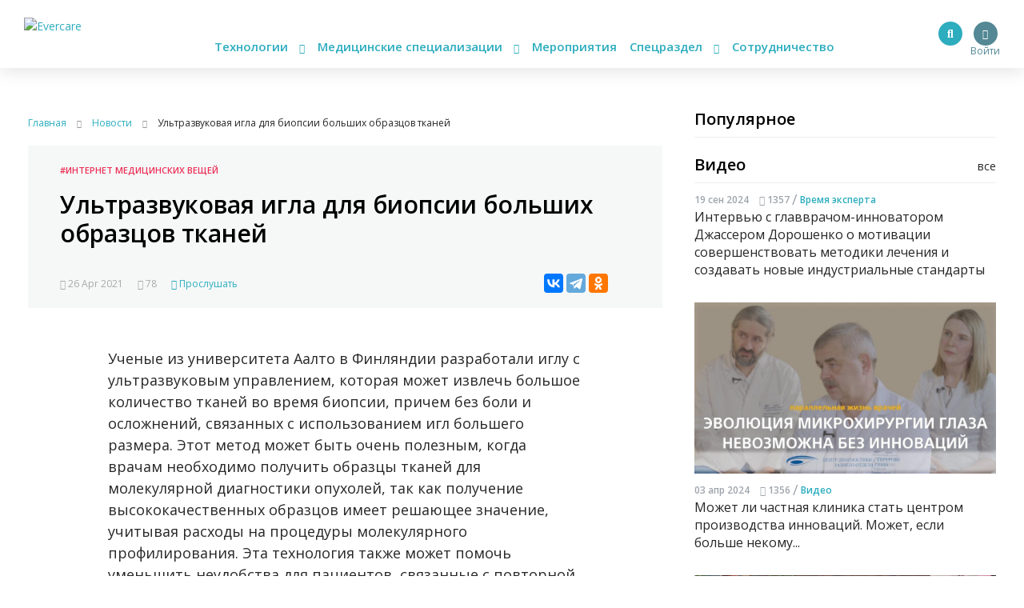

--- FILE ---
content_type: text/html; charset=UTF-8
request_url: https://evercare.ru/news/ultrazvukovaya-igla-dlya-biopsii-bolshikh-obrazcov-tkaney
body_size: 65596
content:
<!DOCTYPE html>
<html lang="ru" dir="ltr" prefix="content: http://purl.org/rss/1.0/modules/content/  dc: http://purl.org/dc/terms/  foaf: http://xmlns.com/foaf/0.1/  og: http://ogp.me/ns#  rdfs: http://www.w3.org/2000/01/rdf-schema#  schema: http://schema.org/  sioc: http://rdfs.org/sioc/ns#  sioct: http://rdfs.org/sioc/types#  skos: http://www.w3.org/2004/02/skos/core#  xsd: http://www.w3.org/2001/XMLSchema# og: http://ogp.me/ns# fb: http://ogp.me/ns/fb# article: http://ogp.me/ns/article#">
<head>
  <!-- Google Tag Manager -->
  <script>(function(w,d,s,l,i){w[l]=w[l]||[];w[l].push({'gtm.start':
        new Date().getTime(),event:'gtm.js'});var f=d.getElementsByTagName(s)[0],
      j=d.createElement(s),dl=l!='dataLayer'?'&l='+l:'';j.async=true;j.src=
      'https://www.googletagmanager.com/gtm.js?id='+i+dl;f.parentNode.insertBefore(j,f);
    })(window,document,'script','dataLayer','GTM-N7T35J32');</script>
  <!-- End Google Tag Manager -->
  <meta charset="utf-8" />
<meta name="Generator" content="Drupal 8 (https://www.drupal.org)" />
<meta name="MobileOptimized" content="width" />
<meta name="HandheldFriendly" content="true" />
<meta name="viewport" content="width=device-width, initial-scale=1.0" />
<meta name="description" content="Ученые из университета Аалто в Финляндии разработали иглу с ультразвуковым управлением, которая может извлечь большое количество тканей во время биопсии, причем без боли и осложнений, связанных с использованием игл большего размера. Этот метод может быть " />
<meta property="fb:pages" content="858083704279274" />
<meta name="twitter:card" content="summary_large_image" />
<meta name="twitter:creator" content="@evercare.ru" />
<meta name="twitter:description" content="Ученые из университета Аалто в Финляндии разработали иглу с ультразвуковым управлением, которая может извлечь большое количество тканей во время биопсии, причем без боли и осложнений, связанных с использованием игл большего размера. Этот метод может быть " />
<meta name="twitter:domain" content="Evercare.ru" />
<meta name="twitter:image" content="https://evercare.ru/sites/default/files/styles/1024x512/public/metaimage.jpg?itok=2Boqauel" />
<meta name="twitter:site" content="@evercare.ru" />
<meta name="twitter:title" content="Ультразвуковая игла для биопсии больших образцов тканей" />
<meta name="twitter:url" content="https://evercare.ru/news/ultrazvukovaya-igla-dlya-biopsii-bolshikh-obrazcov-tkaney" />
<meta property="og:description" content="Ученые из университета Аалто в Финляндии разработали иглу с ультразвуковым управлением, которая может извлечь большое количество тканей во время биопсии, причем без боли и осложнений, связанных с использованием игл большего размера. Этот метод может быть " />
<meta property="og:image" content="https://evercare.ru/sites/default/files/styles/1200x630/public/metaimage.jpg?itok=1pBwWRMM" />
<meta property="og:image:width" content="1200" />
<meta property="og:image:height" content="534" />
<link rel="image_src" href="https://evercare.ru/metaimage.jpg" />
<meta name="title" content="Ультразвуковая игла для биопсии больших образцов тканей" />
<meta property="og:image:alt" content="Ультразвуковая игла для биопсии больших образцов тканей" />
<meta property="og:locale" content="ru_RU" />
<meta property="og:site_name" content="Evercare.ru" />
<meta property="og:title" content="Ультразвуковая игла для биопсии больших образцов тканей" />
<meta property="og:type" content="article" />
<meta property="og:url" content="https://evercare.ru/news/ultrazvukovaya-igla-dlya-biopsii-bolshikh-obrazcov-tkaney" />
<link rel="shortcut icon" href="/sites/default/files/favicon.ico" type="image/vnd.microsoft.icon" />
<link rel="canonical" href="https://evercare.ru/news/ultrazvukovaya-igla-dlya-biopsii-bolshikh-obrazcov-tkaney" />
<link rel="shortlink" href="https://evercare.ru/node/7716" />
<link rel="revision" href="https://evercare.ru/news/ultrazvukovaya-igla-dlya-biopsii-bolshikh-obrazcov-tkaney" />


          <title>Ультразвуковая игла для биопсии больших образцов тканей</title>
    

  <meta name="msapplication-TileColor" content="#ffffff">
  <meta name="msapplication-TileImage" content="/sites/default/files/favicon/ms-icon-144x144.png">
  <meta name="theme-color" content="#ffffff">

  <link rel="stylesheet" media="all" href="/core/assets/vendor/normalize-css/normalize.css?t4fobf" />
<link rel="stylesheet" media="all" href="/core/misc/normalize-fixes.css?t4fobf" />
<link rel="stylesheet" media="all" href="/core/themes/stable/css/system/components/ajax-progress.module.css?t4fobf" />
<link rel="stylesheet" media="all" href="/core/themes/stable/css/system/components/align.module.css?t4fobf" />
<link rel="stylesheet" media="all" href="/core/themes/stable/css/system/components/autocomplete-loading.module.css?t4fobf" />
<link rel="stylesheet" media="all" href="/core/themes/stable/css/system/components/fieldgroup.module.css?t4fobf" />
<link rel="stylesheet" media="all" href="/core/themes/stable/css/system/components/container-inline.module.css?t4fobf" />
<link rel="stylesheet" media="all" href="/core/themes/stable/css/system/components/clearfix.module.css?t4fobf" />
<link rel="stylesheet" media="all" href="/core/themes/stable/css/system/components/details.module.css?t4fobf" />
<link rel="stylesheet" media="all" href="/core/themes/stable/css/system/components/hidden.module.css?t4fobf" />
<link rel="stylesheet" media="all" href="/core/themes/stable/css/system/components/item-list.module.css?t4fobf" />
<link rel="stylesheet" media="all" href="/core/themes/stable/css/system/components/js.module.css?t4fobf" />
<link rel="stylesheet" media="all" href="/core/themes/stable/css/system/components/nowrap.module.css?t4fobf" />
<link rel="stylesheet" media="all" href="/core/themes/stable/css/system/components/position-container.module.css?t4fobf" />
<link rel="stylesheet" media="all" href="/core/themes/stable/css/system/components/progress.module.css?t4fobf" />
<link rel="stylesheet" media="all" href="/core/themes/stable/css/system/components/reset-appearance.module.css?t4fobf" />
<link rel="stylesheet" media="all" href="/core/themes/stable/css/system/components/resize.module.css?t4fobf" />
<link rel="stylesheet" media="all" href="/core/themes/stable/css/system/components/sticky-header.module.css?t4fobf" />
<link rel="stylesheet" media="all" href="/core/themes/stable/css/system/components/system-status-counter.css?t4fobf" />
<link rel="stylesheet" media="all" href="/core/themes/stable/css/system/components/system-status-report-counters.css?t4fobf" />
<link rel="stylesheet" media="all" href="/core/themes/stable/css/system/components/system-status-report-general-info.css?t4fobf" />
<link rel="stylesheet" media="all" href="/core/themes/stable/css/system/components/tabledrag.module.css?t4fobf" />
<link rel="stylesheet" media="all" href="/core/themes/stable/css/system/components/tablesort.module.css?t4fobf" />
<link rel="stylesheet" media="all" href="/core/themes/stable/css/system/components/tree-child.module.css?t4fobf" />
<link rel="stylesheet" media="all" href="/core/assets/vendor/jquery.ui/themes/base/core.css?t4fobf" />
<link rel="stylesheet" media="all" href="/core/assets/vendor/jquery.ui/themes/base/menu.css?t4fobf" />
<link rel="stylesheet" media="all" href="/core/assets/vendor/jquery.ui/themes/base/autocomplete.css?t4fobf" />
<link rel="stylesheet" media="all" href="/modules/ueditor/lib/third-party/SyntaxHighlighter/shCoreDefault.css?t4fobf" />
<link rel="stylesheet" media="all" href="/modules/uroweb/uroweb_speaker/assets/styles.css?t4fobf" />
<link rel="stylesheet" media="all" href="/core/assets/vendor/jquery.ui/themes/base/theme.css?t4fobf" />
<link rel="stylesheet" media="all" href="/core/themes/classy/css/components/action-links.css?t4fobf" />
<link rel="stylesheet" media="all" href="/core/themes/classy/css/components/breadcrumb.css?t4fobf" />
<link rel="stylesheet" media="all" href="/core/themes/classy/css/components/button.css?t4fobf" />
<link rel="stylesheet" media="all" href="/core/themes/classy/css/components/collapse-processed.css?t4fobf" />
<link rel="stylesheet" media="all" href="/core/themes/classy/css/components/container-inline.css?t4fobf" />
<link rel="stylesheet" media="all" href="/core/themes/classy/css/components/details.css?t4fobf" />
<link rel="stylesheet" media="all" href="/core/themes/classy/css/components/exposed-filters.css?t4fobf" />
<link rel="stylesheet" media="all" href="/core/themes/classy/css/components/field.css?t4fobf" />
<link rel="stylesheet" media="all" href="/core/themes/classy/css/components/form.css?t4fobf" />
<link rel="stylesheet" media="all" href="/core/themes/classy/css/components/icons.css?t4fobf" />
<link rel="stylesheet" media="all" href="/core/themes/classy/css/components/inline-form.css?t4fobf" />
<link rel="stylesheet" media="all" href="/core/themes/classy/css/components/item-list.css?t4fobf" />
<link rel="stylesheet" media="all" href="/core/themes/classy/css/components/link.css?t4fobf" />
<link rel="stylesheet" media="all" href="/core/themes/classy/css/components/links.css?t4fobf" />
<link rel="stylesheet" media="all" href="/core/themes/classy/css/components/menu.css?t4fobf" />
<link rel="stylesheet" media="all" href="/core/themes/classy/css/components/more-link.css?t4fobf" />
<link rel="stylesheet" media="all" href="/core/themes/classy/css/components/pager.css?t4fobf" />
<link rel="stylesheet" media="all" href="/core/themes/classy/css/components/tabledrag.css?t4fobf" />
<link rel="stylesheet" media="all" href="/core/themes/classy/css/components/tableselect.css?t4fobf" />
<link rel="stylesheet" media="all" href="/core/themes/classy/css/components/tablesort.css?t4fobf" />
<link rel="stylesheet" media="all" href="/core/themes/classy/css/components/tabs.css?t4fobf" />
<link rel="stylesheet" media="all" href="/core/themes/classy/css/components/textarea.css?t4fobf" />
<link rel="stylesheet" media="all" href="/core/themes/classy/css/components/ui-dialog.css?t4fobf" />
<link rel="stylesheet" media="all" href="/core/themes/classy/css/components/messages.css?t4fobf" />
<link rel="stylesheet" media="all" href="/core/themes/classy/css/components/progress.css?t4fobf" />
<link rel="stylesheet" media="all" href="/core/themes/classy/css/components/file.css?t4fobf" />
<link rel="stylesheet" media="all" href="/themes/evercare/_assets/module/bootstrap/css/bootstrap.min.css?t4fobf" />
<link rel="stylesheet" media="all" href="https://cdn.jsdelivr.net/gh/fancyapps/fancybox@3.5.7/dist/jquery.fancybox.min.css" />
<link rel="stylesheet" media="all" href="https://cdn.plyr.io/3.5.2/plyr.css" />
<link rel="stylesheet" media="all" href="/themes/evercare/_assets/module/swiper/css/swiper.css?t4fobf" />
<link rel="stylesheet" media="all" href="/themes/evercare/_assets/css/style.css?t4fobf" />

  
<!--[if lte IE 8]>
<script src="/core/assets/vendor/html5shiv/html5shiv.min.js?v=3.7.3"></script>
<![endif]-->
<script src="/core/assets/vendor/jquery/jquery.min.js?v=3.5.1"></script>
<script src="/modules/uroweb/uroweb_speaker/assets/scripts.js?v=1.0.0"></script>
<script src="/modules/evercare/ek_bookmarks/src/Resources/js/bookmarks-node.js?v=1.0.0"></script>


    
    <style>
      img {
        max-width: 100%;
        height: auto;
      }
    </style>
</head>


<body class="path-node page-node-type-blognode">
<!-- Google Tag Manager (noscript) -->
<noscript><iframe src="https://www.googletagmanager.com/ns.html?id=GTM-N7T35J32"
                  height="0" width="0" style="display:none;visibility:hidden"></iframe></noscript>
<!-- End Google Tag Manager (noscript) -->
<div class="main-wrapper withGuest data-uid="0">
  <div class="main-menu-mobile-wrapper js-main-menu-mobile">
  <div class="container">
    <ul class="main-menu-mobile">
      <li class="main-menu-mobile__item main-menu-mobile__item_drop-down">
        <a href="#">Технологии <i class="fas fa-chevron-down"></i></a>
        <ul class="main-menu-mobile__drop-down">
          <li class="main-menu-mobile__drop-down-item"><a href="/category/analitika-1">Аналитика</a></li>
          <li class="main-menu-mobile__drop-down-item"><a href="/category/virtualnayadopolnennaya-realnost">Виртуальная/Дополненная реальность</a></li>
          <li class="main-menu-mobile__drop-down-item"><a href="/category/vovlechennost-pacienta">Вовлеченность пациента</a></li>
          <li class="main-menu-mobile__drop-down-item"><a href="/category/genetika-0">Генетика</a></li>
          <li class="main-menu-mobile__drop-down-item"><a href="/category/zdorovoe-pitanie">Здоровое питание</a></li>
          <li class="main-menu-mobile__drop-down-item"><a href="/category/internet-medicinskikh-veschey">Интернет медицинских вещей</a></li>
          <li class="main-menu-mobile__drop-down-item"><a href="/category/iskusstvennyy-intellekt">Искусственный интеллект</a></li>
          <li class="main-menu-mobile__drop-down-item"><a href="/category/robototekhnika">Робототехника</a></li>
          <li class="main-menu-mobile__drop-down-item"><a href="/category/telemeditsina">Телемедицина</a></li>
          <li class="main-menu-mobile__drop-down-item"><a href="/category/fitnes-0">Фитнес</a></li>
        </ul>
      </li>
      <li class="main-menu-mobile__item main-menu-mobile__item_drop-down">
        <a href="#">Медицинские специализации <i class="fas fa-chevron-down"></i></a>
        <ul class="main-menu-mobile__drop-down">
          <li class="main-menu-mobile__drop-down-item"><a href="/category/gastroenterologiya-0">Гастроэнтерология</a></li>
          <li class="main-menu-mobile__drop-down-item"><a href="/category/genetika-1">Генетика</a></li>
          <li class="main-menu-mobile__drop-down-item"><a href="/category/ginekologiyaakusherstvo">Гинекология/акушерство</a></li>
          <li class="main-menu-mobile__drop-down-item"><a href="/category/dermatologiya-0">Дерматология</a></li>
          <li class="main-menu-mobile__drop-down-item"><a href="/category/kardiologiya-0">Кардиология</a></li>
          <li class="main-menu-mobile__drop-down-item"><a href="/category/laboratornaya-diagnostika">Лабораторная диагностика</a></li>
          <li class="main-menu-mobile__drop-down-item"><a href="/category/luchevye-metody-diagnostiki-uzi-kt-mrt-rentgen">Лучевые методы диагностики (УЗИ, КТ, МРТ, рентген)</a></li>
          <li class="main-menu-mobile__drop-down-item"><a href="/category/narkologiya">Наркология</a></li>
          <li class="main-menu-mobile__drop-down-item"><a href="/category/nevrologiya-0">Неврология</a></li>
          <li class="main-menu-mobile__drop-down-item"><a href="/category/onkologiya-0">Онкология</a></li>
          <li class="main-menu-mobile__drop-down-item"><a href="/category/otorinolaringologiya-lor">Оториноларингология (ЛОР)</a></li>
          <li class="main-menu-mobile__drop-down-item"><a href="/category/oftalmologiya-0">Офтальмология</a></li>
          <li class="main-menu-mobile__drop-down-item"><a href="/category/patomorfologiya">Патоморфология</a></li>
          <li class="main-menu-mobile__drop-down-item"><a href="/category/pediatriya-0">Педиатрия</a></li>
          <li class="main-menu-mobile__drop-down-item"><a href="/category/pulmanologiya">Пульмонология</a></li>
          <li class="main-menu-mobile__drop-down-item"><a href="/category/psikhiatriya-0">Психиатрия</a></li>
          <li class="main-menu-mobile__drop-down-item"><a href="/category/psikhologiyaseksologiya">Психология/сексология</a></li>
          <li class="main-menu-mobile__drop-down-item"><a href="/category/reabilitologiya">Реабилитология</a></li>
          <li class="main-menu-mobile__drop-down-item"><a href="/category/somnologiya-0">Сомнология</a></li>
          <li class="main-menu-mobile__drop-down-item"><a href="/category/urologiya-0">Урология</a></li>
          <li class="main-menu-mobile__drop-down-item"><a href="/category/ukhod-za-pozhilymi">Уход за пожилыми</a></li>
          <li class="main-menu-mobile__drop-down-item"><a href="/category/endokrinologiya">Эндокринология</a></li>
        </ul>
      </li>
      <li class="main-menu-mobile__item"><a href="/events">Мероприятия</a></li>
      <li class="main-menu-mobile__item main-menu-mobile__item_drop-down">
        <a href="#">Спецраздел <i class="fas fa-chevron-down"></i></a>
        <ul class="main-menu-mobile__drop-down">
          <li class="main-menu-mobile__drop-down-item"><a href="/category/avtorskoe-mnenie">Авторское мнение</a></li>
          <li class="main-menu-mobile__drop-down-item"><a href="/category/analitika-evercare">Аналитика EverCare</a></li>
          <li class="main-menu-mobile__drop-down-item"><a href="/videos">Видео</a></li>
          <li class="main-menu-mobile__drop-down-item"><a href="/category/vremya-eksperta-0">Время эксперта</a></li>
          <li class="main-menu-mobile__drop-down-item"><a href="/category/daydzhesty-novostey">Дайджесты новостей</a></li>
          <li class="main-menu-mobile__drop-down-item"><a href="/telemed-map">Карта рынка компаний</a></li>
          <li class="main-menu-mobile__drop-down-item"><a href="/device-map">Карта рынка устройств</a></li>
          <li class="main-menu-mobile__drop-down-item"><a href="/category/zagruzi-zdorove">Загрузи здоровье</a></li>
          <li class="main-menu-mobile__drop-down-item"><a href="/glossary">Глоссарий</a></li>
          <li class="main-menu-mobile__drop-down-item"><a href="/category/infografika">Инфографика</a></li>
          <li class="main-menu-mobile__drop-down-item"><a href="/category/lekcii-ekspertov">Лекции экспертов</a></li>
          <li class="main-menu-mobile__drop-down-item"><a href="/category/obzory-s-meropriyatiy">Обзоры с мероприятий</a></li>
          <li class="main-menu-mobile__drop-down-item"><a href="/category/obzory-tekhnologiy-i-resheniy">Обзоры технологий и решений</a></li>
          <li class="main-menu-mobile__drop-down-item"><a href="/education">Образовательные курсы</a></li>
          <li class="main-menu-mobile__drop-down-item"><a href="/startup">Стартапы</a></li>
          <li class="main-menu-mobile__drop-down-item"><a href="/category/cifrovaya-medicina-v-rossii">Цифровая медицина в России</a></li>
        </ul>
      </li>
      <li class="main-menu-mobile__item"><a href="/cooperation/razmeschenie-reklamnykh-materialov">Сотрудничество</a></li>
    </ul>
  </div>
</div>
  <header class="header">
  <div class="header__inner js-header">
    <div class="container relative">
      <div class="main-menu-button js-main-menu-mobile-toggler">
        <div></div>
        <div></div>
        <div></div>
      </div>
      <div class="logo">
        <a href="/"><img src="/themes/evercare/_assets/img/style/logo.svg" alt="Evercare" title="Evercare"></a>
              </div>
      <ul class="main-menu">
  <li class="main-menu__item main-menu__item_drop-down">
    <a href="#">Технологии <i class="fas fa-chevron-down"></i></a>
    <ul class="main-menu__drop-down">
      <li class="main-menu__drop-down-item"><a href="/category/analitika-1">Аналитика</a></li>
      <li class="main-menu__drop-down-item"><a href="/category/virtualnayadopolnennaya-realnost">Виртуальная/Дополненная реальность</a></li>
      <li class="main-menu__drop-down-item"><a href="/category/vovlechennost-pacienta">Вовлеченность пациента</a></li>
      <li class="main-menu__drop-down-item"><a href="/category/genetika-0">Генетика</a></li>
      <li class="main-menu__drop-down-item"><a href="/category/zdorovoe-pitanie">Здоровое питание</a></li>
      <li class="main-menu__drop-down-item"><a href="/category/internet-medicinskikh-veschey">Интернет медицинских вещей</a></li>
      <li class="main-menu__drop-down-item"><a href="/category/iskusstvennyy-intellekt">Искусственный интеллект</a></li>
      <li class="main-menu__drop-down-item"><a href="/category/robototekhnika">Робототехника</a></li>
      <li class="main-menu__drop-down-item"><a href="/category/telemeditsina">Телемедицина</a></li>
      <li class="main-menu__drop-down-item"><a href="/category/fitnes-0">Фитнес</a></li>
    </ul>
  </li>
  <li class="main-menu__item main-menu__item_drop-down">
    <a href="#">Медицинские специализации <i class="fas fa-chevron-down"></i></a>
    <ul class="main-menu__drop-down">
      <li class="main-menu__drop-down-item"><a href="/category/gastroenterologiya-0">Гастроэнтерология</a></li>
      <li class="main-menu__drop-down-item"><a href="/category/genetika-1">Генетика</a></li>
      <li class="main-menu__drop-down-item"><a href="/category/ginekologiyaakusherstvo">Гинекология/акушерство</a></li>
      <li class="main-menu__drop-down-item"><a href="/category/dermatologiya-0">Дерматология</a></li>
      <li class="main-menu__drop-down-item"><a href="/category/kardiologiya-0">Кардиология</a></li>
      <li class="main-menu__drop-down-item"><a href="/category/laboratornaya-diagnostika">Лабораторная диагностика</a></li>
      <li class="main-menu__drop-down-item"><a href="/category/luchevye-metody-diagnostiki-uzi-kt-mrt-rentgen">Лучевые методы диагностики (УЗИ, КТ, МРТ, рентген)</a></li>
      <li class="main-menu__drop-down-item"><a href="/category/narkologiya">Наркология</a></li>
      <li class="main-menu__drop-down-item"><a href="/category/nevrologiya-0">Неврология</a></li>
      <li class="main-menu__drop-down-item"><a href="/category/onkologiya-0">Онкология</a></li>
      <li class="main-menu__drop-down-item"><a href="/category/otorinolaringologiya-lor">Оториноларингология (ЛОР)</a></li>
      <li class="main-menu__drop-down-item"><a href="/category/oftalmologiya-0">Офтальмология</a></li>
      <li class="main-menu__drop-down-item"><a href="/category/patomorfologiya">Патоморфология</a></li>
      <li class="main-menu__drop-down-item"><a href="/category/pediatriya-0">Педиатрия</a></li>
      <li class="main-menu__drop-down-item"><a href="/category/pulmanologiya">Пульмонология</a></li>
      <li class="main-menu__drop-down-item"><a href="/category/psikhiatriya-0">Психиатрия</a></li>
      <li class="main-menu__drop-down-item"><a href="/category/psikhologiyaseksologiya">Психология/сексология</a></li>
      <li class="main-menu__drop-down-item"><a href="/category/reabilitologiya">Реабилитология</a></li>
      <li class="main-menu__drop-down-item"><a href="/category/somnologiya-0">Сомнология</a></li>
      <li class="main-menu__drop-down-item"><a href="/category/urologiya-0">Урология</a></li>
      <li class="main-menu__drop-down-item"><a href="/category/ukhod-za-pozhilymi">Уход за пожилыми</a></li>
      <li class="main-menu__drop-down-item"><a href="/category/endokrinologiya">Эндокринология</a></li>
    </ul>
  </li>
  <li class="main-menu__item"><a href="/events">Мероприятия</a></li>
  <li class="main-menu__item main-menu__item_drop-down">
    <a href="#">Спецраздел <i class="fas fa-chevron-down"></i></a>
    <ul class="main-menu__drop-down main-menu__drop-down_right">
      <li class="main-menu__drop-down-item"><a href="/category/avtorskoe-mnenie">Авторское мнение</a></li>
      <li class="main-menu__drop-down-item"><a href="/category/analitika-evercare">Аналитика EverCare</a></li>
      <li class="main-menu__drop-down-item"><a href="/videos">Видео</a></li>
      <li class="main-menu__drop-down-item"><a href="/category/vremya-eksperta-0">Время эксперта</a></li>
      <li class="main-menu__drop-down-item"><a href="/category/daydzhesty-novostey">Дайджесты новостей</a></li>
      <li class="main-menu__drop-down-item"><a href="/telemed-map">Карта рынка компаний</a></li>
      <li class="main-menu__drop-down-item"><a href="/category/zagruzi-zdorove">Загрузи здоровье</a></li>
      <li class="main-menu__drop-down-item"><a href="/device-map">Карта рынка устройств</a></li>
      <li class="main-menu__drop-down-item"><a href="/glossary">Глоссарий</a></li>
      <li class="main-menu__drop-down-item"><a href="/category/infografika">Инфографика</a></li>
      <li class="main-menu__drop-down-item"><a href="/category/lekcii-ekspertov">Лекции экспертов</a></li>
      <li class="main-menu__drop-down-item"><a href="/category/obzory-s-meropriyatiy">Обзоры с мероприятий</a></li>
      <li class="main-menu__drop-down-item"><a href="/category/obzory-tekhnologiy-i-resheniy">Обзоры технологий и решений</a></li>
      <li class="main-menu__drop-down-item"><a href="/education">Образовательные курсы</a></li>
      <li class="main-menu__drop-down-item"><a href="/startup">Стартапы</a></li>
      <li class="main-menu__drop-down-item"><a href="/category/cifrovaya-medicina-v-rossii">Цифровая медицина в России</a></li>
    </ul>
  </li>
  <li class="main-menu__item"><a href="/cooperation/razmeschenie-reklamnykh-materialov">Сотрудничество</a></li>
</ul>

        <div class="block-user">
                      <a href="/user/login" class="login" title="Вход в личный кабинет">
              <span class="login-button"><i class="fas fa-user"></i></span>
              <span class="login-text">Войти</span>
            </a>
                  </div>

                <ul class="social-menu d-none d-sm-block">
          <li class="social-menu__item social-menu__item_telegram">
            <a href="https://t.me/evercare" title="Telegram" target="_blank"><i class="fab fa-telegram-plane"></i></a>
          </li>
          <li class="social-menu__item social-menu__item_vkontakte">
            <a href="http://vk.com/evercare" title="Вконтакте" target="_blank"><i class="fab fa-vk"></i></a>
          </li>
                    <li class="social-menu__item social-menu__item_youtube">
            <a href="https://www.youtube.com/channel/UCs5723eiFncoimrFMcfgr_Q" title="YouTube" target="_blank"><i
                class="fas fa-play"></i></a>
          </li>
        </ul>
        <div class="search-button js-search-button">
          <i class="fas fa-search" title="Поиск по сайту"></i>
        </div>
        <div class="search js-search-form">
            <div class="region region-search">
    <div id="block-evercaresearchform" class="block block-ek-search block-ek-search-block">
  
    
      <form class="ek-search-form" data-drupal-selector="ek-search-form" action="/news/ultrazvukovaya-igla-dlya-biopsii-bolshikh-obrazcov-tkaney" method="post" id="ek-search-form" accept-charset="UTF-8">
  <div class="js-form-item form-item js-form-type-textfield form-type-textfield js-form-item-query form-item-query">
      
        <input placeholder="Поиск по сайту" data-drupal-selector="edit-query" class="form-autocomplete form-text" data-autocomplete-path="/ajax/search-suggestions" type="text" id="edit-query" name="query" value="" size="60" maxlength="128" />

        </div>
<input data-drupal-selector="edit-submit" type="submit" id="edit-submit" name="op" value="Поиск" class="button js-form-submit form-submit" />
<input autocomplete="off" data-drupal-selector="form-aigy0vfo7jpy8r0l4t9miqzrwgtp0tmmhnene6irvsu" type="hidden" name="form_build_id" value="form-AIGY0VFo7jPY8r0l4t9mIqZrwGtP0tMmHnenE6irvSU" />
<input data-drupal-selector="edit-ek-search-form" type="hidden" name="form_id" value="ek_search_form" />


</form>


  </div>

  </div>

                                                          </div>
            <div class="clearfix"></div>
    </div>
  </div>
</header>

  <div class="content-wrapper">
    <div class="container">

      <div class="header-spacer"></div>

        <div class="region region-header-banner">
    <div id="block-headerbannerblock" class="block block-content block-header-banner-block">
  
    
      
  </div>

  </div>


      <div class="row">
        <div class="block_padded col-lg-8">
          
            <div class="dialog-off-canvas-main-canvas" data-off-canvas-main-canvas>
    <div class="block__white">
              <div class="region region-content">
    <div id="block-style" class="block block-block-content block-block-content023665ac-4f9a-45e3-963d-8f6eab3344cb">
  
    
      
            <div class="clearfix text-formatted field field--name-body field--type-text-with-summary field--label-hidden field__item"><style>
<!--/*--><![CDATA[/* ><!--*/

<!--/*--><![CDATA[/* ><!--*/

form input.form-submit {
    padding: 0;
}
.node-body img {
max-width: 100%;
height: auto;
}
.node-body iframe {
width: 100%;
}
.eda_buy form .submit:hover {
    text-decoration: none;
}
footer.footer iframe {
    max-width: 100%;
}
form .telemedMap2__form-button.button {
    margin: 0;
}

@media(min-width:991px){
.course-left {
    flex: 0 0 25%;
    max-width: 25%;
}
.course-content {
    margin-bottom: 30px;
    flex: 0 0 50%;
    max-width: 50%;
}
.col-md-6.course-left.content {
    flex: 0 0 50%;
    max-width: 50%;
}
}

@media(max-width:1200px){
@media(min-width:992px){
.course-left {
    flex: 0 0 30%;
    max-width: 30%;
}
.course-content {
    margin-bottom: 30px;
    flex: 0 0 70%;
    max-width: 70%;
}
.col-md-6.course-left.content {
    flex: 0 0 70%;
    max-width: 70%;
}
}
}

@media(max-width:990px){
.course-left {
    flex: 0 0 100%;
    max-width: 100%;
order: 2;
}
.course-content {
    margin-bottom: 30px;
    flex: 0 0 100%;
    max-width: 100%;
}
.col-md-6.course-left.content {
    flex: 0 0 100%;
    max-width: 100%;
order: 1;
}
.node-lecture > .row {
    display: flex;
    flex-direction: row;
}
}
@media(max-width:576px){
.node-lecture .col-md-7.text-align-right {
    margin-top: 30px;
}
}
.node-product .cost {
    margin-right: 15px;
}
.node-product__payment {
    display: inline-block;
    margin: 15px 0;
}
.node-body .p-quotes h4 {
    margin-bottom: 15px;
    font-weight: 500;
    line-height: 1.2;
    font-size: 1.5rem;
}

/*--><!]]]]><![CDATA[>*/

/*--><!]]>*/
</style></div>
      
  </div>
<div id="block-evercare-content" class="block block-system block-system-main-block">
  
    
      <script>
  {

    "@context"
  :
    "https://schema.org",
      "@type"
  :
    "NewsArticle",
      "mainEntityOfPage"
  :
    {
      "@type"
    :
      "WebPage",
        "@id"
    :
      "/news/ultrazvukovaya-igla-dlya-biopsii-bolshikh-obrazcov-tkaney"
    }
  ,
    "headline"
  :
    "Ультразвуковая игла для биопсии больших образцов тканей",
      "description"
  :
    "Ученые из университета Аалто в Финляндии разработали иглу с ультразвуковым управлением, которая может извлечь большое количество тканей во время биопсии, п";

    "image"
  :
    {
      "@type"
    :
      "ImageObject",
        "url"
    :
      "https://evercare.ru/sites/default/files/styles/page_node_image/public/2021-04/USeFNAB_Final.jpg?itok=QUedzVTK",
        "width"
    : 480
      "height"
    : 480
    }
  ,
    "author"
  :
    {
      "@type"
    :
      "Organization",
        "name"
    :
      "https://evercare.ru/"
    }
  ,
    "publisher"
  :
    {
      "@type"
    :
      "Organization",
        "name"
    :
      "https://evercare.ru/",
        "logo"
    :
      {
        "@type"
      :
        "ImageObject",
          "url"
      :
        "https://evercare.ru/themes/evercare/_assets/img/style/logo.svg",
          "width"
      :
        180,
          "height"
      :
        45
      }
    }
  ,
    "datePublished"
  :
    "2021-04-26",
      "dateModified"
  :
    "2021-04-26"
  }

</script>

<div class="block__white block__white_xs-wider">

  <div class="breadcrumbs">
    <div itemscope itemtype="http://schema.org/BreadcrumbList">
      <div itemprop="itemListElement" itemscope itemtype="http://schema.org/ListItem">
        <a itemprop="item" href="/">
          <span itemprop="name">Главная</span>
        </a>
        <meta itemprop="position" content="1"/>
        <i class="fas fa-chevron-right breadcrumbs__chevron"></i>
      </div>
      <div itemprop="itemListElement" itemscope itemtype="http://schema.org/ListItem">
                  <a itemprop="item" href="/news">
            <span itemprop="name">Новости</span>
          </a>
                <meta itemprop="position" content="2"/>
        <i class="fas fa-chevron-right breadcrumbs__chevron"></i>
      </div>
      <div itemprop="itemListElement" itemscope itemtype="http://schema.org/ListItem">
        <link itemprop="item" href="/news/ultrazvukovaya-igla-dlya-biopsii-bolshikh-obrazcov-tkaney">
        <span itemprop="name">Ультразвуковая игла для биопсии больших образцов тканей</span>
        <meta itemprop="position" content="3"/>
      </div>
    </div>
  </div>

  
  
            <div class="node-header">
  <div class="node-header__video node-header__video_height_auto">
                      
                    
      
            </div>
  <div class="node-header__body">
    <div class="node-header__tags">
              <a
          href="/category/internet-medicinskikh-veschey">#Интернет медицинских вещей</a>
          </div>
    <h1 class="node-header__title">
      Ультразвуковая игла для биопсии больших образцов тканей
    </h1>
            <div class="node-header__share ya-share2" data-services="vkontakte,telegram,odnoklassniki"></div>
    <div class="node-header__statistic">
      <div class="nodes-list-2__item-publish">
        <i class="far fa-calendar-alt" title="Дата публикации"></i> 26 Apr 2021
      </div>
      <div class="nodes-list-2__item-views">
        <i class="fas fa-eye" title="Количество просмотров"></i> 78
      </div>
              <div class="nodes-list-2__item-listen js-listen-node">
          <i class="fas fa-headphones" title="Прослушать"></i> Прослушать
        </div>
                  </div>
  </div>
</div>
      
  <div class="node-body">
          <div class="column add-bottom node-body__audio-version js-audio-version">
        <div id="mainwrap">
          <div id="audiowrap">
            <div id="audio0">
              <audio id="speech" preload controls>
                <source src="/sites/default/files/audio/7716-f4932f98b9f40df9786c8f2c76f69daa.mp3" type="audio/mp3"/>
              </audio>
            </div>
          </div>
        </div>
      </div>
    
    
            <div class="clearfix text-formatted field field--name-body field--type-text-with-summary field--label-hidden field__item"><p>Ученые из университета Аалто в Финляндии разработали иглу с ультразвуковым управлением, которая может извлечь большое количество тканей во время биопсии, причем без боли и осложнений, связанных с использованием игл большего размера. Этот метод может быть очень полезным, когда врачам необходимо получить образцы тканей для молекулярной диагностики опухолей, так как получение высококачественных образцов имеет решающее значение, учитывая расходы на процедуры молекулярного профилирования. Эта технология также может помочь уменьшить неудобства для пациентов, связанные с повторной биопсией из-за изначально плохого образца ткани.</p>
<p><span lang="ru" xml:lang="ru">Информация об этой разработке была опубликована в журнале </span><a href="https://www.nature.com/articles/s41598-021-87303-x" target="_blank" rel="noopener"><span lang="en-US" xml:lang="en-US">Scientific Reports</span></a><span lang="ru" xml:lang="ru">.</span></p>
<p style="text-align: center;"><span lang="ru" xml:lang="ru"><img src="../../sites/default/files/ultrasonic-needle-side-1.jpg" alt="" width="466" height="261" /></span></p>
<p>Как говорит профессор Хейкки Ниминен,</p>
<blockquote>
<p>Биопсия может быть болезненной, а ожидание результатов диагностического теста может быть очень мучительным временем для пациента и его семьи, особенно если диагноз нуждается в повторной биопсии, чтобы быть окончательным. Мы хотели сделать процедуру более щадящей для пациента и повысить уверенность в том, что биопсия сможет дать нам ответ с первой попытки.</p>
</blockquote>
<p>Одной из проблем при проведении биопсии является необходимость использования широкопроходных игл для получения достаточного количества ткани с целью проведения необходимых диагностических исследований. Они болезненны для пациента и могут также вызвать кровотечение. При температуре тела человеческая ткань существует как нечто, что ведет себя как что-то промежуточное между твердым и жидким материалом. Новая технология заключается в том, что заставляя наконечник иглы вибрировать ультразвуком, можно заставить ткань "течь" как жидкость, что позволяет извлекать большее количество образца через узкую иглу.</p>
<p>В устройстве можно разместить обычный шприц с тонкой иглой. Устройство заставляет наконечник иглы вибрировать с частотой примерно 30 000 колебаний в секунду. Вибрации приводят к тому, что ткань ведет себя скорее как жидкость, и поэтому в иглу может попасть больше ткани. Причем эти вибрации локализованы только на кончике иглы, поэтому они не влияют на любую другую ткань, кроме небольшой области вокруг иглы. Ученые смогли показать, что ультразвуковые колебания увеличивают выход биопсии в 3-6 раз по сравнению с той же иглой без ультразвука, что было даже больше, чем они надеялись.</p>
<p style="text-align: center;"><iframe title="YouTube video player" src="https://www.youtube.com/embed/0ZAesqqUjNc" width="100%" height="720" frameborder="0" allowfullscreen="allowfullscreen"></iframe></p></div>
      

    
    <div class="node-footer node-footer_borderless">

      
                        <strong>Медицинские специализации:</strong><br>
                                    <a href="/category/onkologiya-0"
                 class="node-footer__tag">
                #Онкология
              </a>
                                <br>
                  <strong>Заболевания:</strong><br>
                                    <a href="/category/rak-0"
                 class="node-footer__tag">
                #рак
              </a>
                                <br>
                  <strong>Технологии/Тренды:</strong><br>
                                    <a href="/category/internet-medicinskikh-veschey"
                 class="node-footer__tag">
                #Интернет медицинских вещей
              </a>
                                <br>
                  <strong>Теги:</strong><br>
                                    <a href="/category/biopsiya"
                 class="node-footer__tag">
                #биопсия
              </a>
                                <br>
                        </div>
    <div class="node-footer">
      <div class="node-footer__share ya-share2" data-services="vkontakte,telegram,odnoklassniki"></div>
              <div class="node-footer__source">
          Источник:
          <a href="https://www.medgadget.com/2021/04/ultrasonic-biopsy-needle-for-larger-tissue-samples.html" target="_blank">
                          Medgadget.com
                      </a>
        </div>
            <div class="clearfix"></div>
    </div>
  </div>
</div>


  </div>

  </div>

      </div>


  </div>

          
        </div>
                  <div class="col-lg-4 block_padded">
              <div class="region region-sidebar">
    <div id="block-sidebarblock" class="block block-content block-sidebar-block">
  
    
      <div class="block__white block__main-right block__sticky">

  <div class="row">
    <div class="col-md-6 col-lg-12">
      <h3 class="h h_front-page">Популярное</h3>
                </div>

    <div class="col-md-6 col-lg-12 video-row order-lg-1">
      <h3 class="h h_front-page">
        <a href="/videos" class="read-more read-more--float-right_2">все</a>
        Видео
      </h3>
                      
<div class="entity-item entity-item_index_1">
      <div class="entity-item__picture">
  <a href="/news/intervyu-s-glavvrachom-innovatorom-dzhasserom-doroshenko-o-motivacii-usovershenstvovat">
            
    
              
      </a>
  </div>

        

<div class="entity-item__header">
      <span>19 сен 2024</span>
    <span>
      <i class="fas fa-eye"></i> 1357
  </span>
        <span class="slash">/</span> <a href="/category/vremya-eksperta-0">Время эксперта</a>
  </div>
  <a href="/news/intervyu-s-glavvrachom-innovatorom-dzhasserom-doroshenko-o-motivacii-usovershenstvovat">
    <div class="entity-item__title entity-item__title_min">
            Интервью с главврачом-инноватором Джассером Дорошенко о мотивации совершенствовать методики лечения и создавать новые индустриальные стандарты
    </div>
  </a>
</div>
                        
<div class="entity-item entity-item_index_2">
      <div class="entity-item__picture">
  <a href="/news/mozhet-li-chastnaya-klinika-stat-centrom-proizvodstva-innovaciy-mozhet-esli-bolshe-nekomu">
            
    
                                      
        <img src="https://evercare.ru/sites/default/files/styles/baseitem_main/public/2024-06/thumbnail_2.jpg?itok=2Qb8ezYg" alt="Может ли частная клиника стать центром производства инноваций. Может, если больше некому..." title="Может ли частная клиника стать центром производства инноваций. Может, если больше некому...">
      </a>
  </div>

        

<div class="entity-item__header">
      <span>03 апр 2024</span>
    <span>
      <i class="fas fa-eye"></i> 1356
  </span>
        <span class="slash">/</span> <a href="/category/video">Видео</a>
  </div>
  <a href="/news/mozhet-li-chastnaya-klinika-stat-centrom-proizvodstva-innovaciy-mozhet-esli-bolshe-nekomu">
    <div class="entity-item__title entity-item__title_min">
            Может ли частная клиника стать центром производства инноваций. Может, если больше некому...
    </div>
  </a>
</div>
                        
<div class="entity-item entity-item_index_3">
      <div class="entity-item__picture">
  <a href="/news/yandex-cloud-i-sechenovskiy-universitet-obyavili-o-starte-raboty-na-platforme-s-medicinskimi">
            
    
                            
        <img src="https://evercare.ru/sites/default/files/styles/baseitem_main/public/2023-12/%D0%BF%D0%BE%D0%BF%D0%BE%D0%B21.jpg?itok=gc5y-U_0" alt="Yandex Cloud и Сеченовский университет объявили о старте работы на платформе с медицинскими данными" title="Yandex Cloud и Сеченовский университет объявили о старте работы на платформе с медицинскими данными">
      </a>
  </div>

        

<div class="entity-item__header">
      <span>20 дек 2023</span>
    <span>
      <i class="fas fa-eye"></i> 1675
  </span>
        <span class="slash">/</span> <a href="/category/video">Видео</a>
  </div>
  <a href="/news/yandex-cloud-i-sechenovskiy-universitet-obyavili-o-starte-raboty-na-platforme-s-medicinskimi">
    <div class="entity-item__title entity-item__title_min">
            Yandex Cloud и Сеченовский университет объявили о старте работы на платформе с медицинскими данными
    </div>
  </a>
</div>
                  </div>

    <div class="col-md-12 col-lg-12 order-lg-0">
                      </div>
  </div>
</div>

  </div>

  </div>

          </div>
                      </div>
    </div>
  </div>

            </div>

<footer class="footer">
  <div class="container">
    <div class="row">
      <div class="col-xl-2 col-lg-4 col-md-4">
        <div class="footer__copy d-none d-xl-block d-lg-block">
          <div class="footer__logo"><a href="/"><img src="/themes/evercare/_assets/img/style/logo.svg"
                                                     alt="Evercare" title="Evercare"></a></div>
          <div class="footer__text">© 2015 - 2026 EverCare, Все права защищены<br><a href="https://evercare.ru/terms-of-use">Пользовательское соглашение</a><br><a href="https://evercare.ru/politika-konfidentsialnosti">Политика конфиденциальности</a></div>
                                        <ul class="social-menu">
            <li class="social-menu__item social-menu__item_telegram">
              <a href="https://t.me/evercare" title="Telegram" target="_blank"><i
                  class="fab fa-telegram-plane"></i></a>
            </li>
            <li class="social-menu__item social-menu__item_vkontakte">
              <a href="http://vk.com/evercare" title="Вконтакте" target="_blank"><i class="fab fa-vk"></i></a>
            </li>
                        <li class="social-menu__item social-menu__item_youtube">
              <a href="https://www.youtube.com/channel/UCs5723eiFncoimrFMcfgr_Q" title="YouTube"
                 target="_blank"><i
                  class="fas fa-play"></i></a>
            </li>
            <li class="clearfix"></li>
          </ul>
        </div>
        <div class="footer__copy d-block d-xl-none d-lg-none">
          <div class="footer__logo"><a href="/"><img src="/themes/evercare/_assets/img/style/logo.svg"
                                                     alt="Evercare" title="Evercare"></a></div>
          <ul class="social-menu">
            <li class="social-menu__item social-menu__item_telegram">
              <a href="https://t.me/evercare" title="Telegram" target="_blank"><i
                  class="fab fa-telegram-plane"></i></a>
            </li>
            <li class="social-menu__item social-menu__item_vkontakte">
              <a href="http://vk.com/evercare" title="Вконтакте" target="_blank"><i class="fab fa-vk"></i></a>
            </li>
                        <li class="social-menu__item social-menu__item_youtube">
              <a href="https://www.youtube.com/channel/UCs5723eiFncoimrFMcfgr_Q" title="YouTube"
                 target="_blank"><i class="fas fa-play"></i></a>
            </li>
            <li class="clearfix"></li>
          </ul>
        </div>
        <!--LiveInternet counter-->
        <script>
          document.write('<a href="//www.liveinternet.ru/click" ' +
            'target="_blank"><img src="//counter.yadro.ru/hit?t14.6;r' +
            escape(document.referrer) + ((typeof (screen) == 'undefined') ? '' :
              ';s' + screen.width + '*' + screen.height + '*' + (screen.colorDepth ?
              screen.colorDepth : screen.pixelDepth)) + ';u' + escape(document.URL) +
            ';h' + escape(document.title.substring(0, 150)) + ';' + Math.random() +
            '" alt="" title="LiveInternet: показано число просмотров за 24' +
            ' часа, посетителей за 24 часа и за сегодня" ' +
            'border="0" width="88" height="31"><\/a>')
        </script><!--/LiveInternet-->
        <br>
        <br>
      </div>
      <div class="col-xl-3 col-lg-8 col-md-8">
        <div class="footer__title">Поддержите команду EverCare</div>
        <iframe src="https://yoomoney.ru/quickpay/shop-widget?writer=seller&default-sum=500&button-text=11&payment-type-choice=on&successURL=&quickpay=shop&account=41001726252339&targets=%D0%9F%D0%B5%D1%80%D0%B5%D0%B2%D0%BE%D0%B4%20%D0%BF%D0%BE%20%D0%BA%D0%BD%D0%BE%D0%BF%D0%BA%D0%B5&" width="423" height="222" frameborder="0" allowtransparency="true" scrolling="no"></iframe>
        <br>
        <br>
      </div>
      <div class="col-xl-7">
        <div class="footer__rows"
             style="position: relative; display: flex; justify-content: space-between; flex-wrap: wrap;">
          <div class="item item_1">
            <div class="footer__title">Приложение</div>
            <div class="footer-menu">
              <div class="footer-menu__item">
                <a href="https://apps.apple.com/ru/app/evercare/id1537063874" target="_blank"><img
                    src="/themes/evercare/_assets/img/appstorev4.png" alt="" class="apps"></a>
              </div>
              <div class="footer-menu__item">
                <a href="https://play.google.com/store/apps/details?id=com.evercare.evercareapp" target="_blank"><img
                    src="/themes/evercare/_assets/img/googleplayv4.png" alt="" class="apps"></a>
              </div>
            </div>
            <br class="d-block d-md-none">
          </div>
          <div class="item">
            <div class="footer__title">Разделы</div>
            <ul class="footer-menu">
              <li class="footer-menu__item"><a href="/news">Все новости</a></li>
              <li class="footer-menu__item"><a href="/videos">Видео</a></li>
              <li class="footer-menu__item"><a href="/glossary">Глоссарий</a></li>
              <li class="footer-menu__item"><a href="/category/infografika">Инфографика</a></li>
              <li class="footer-menu__item"><a href="/category/daydzhesty-novostey">Дайджесты новостей</a></li>
              <li class="footer-menu__item"><a href="/telemed-map">Карта рынка компаний</a></li>
              <li class="footer-menu__item"><a href="/device-map">Карта рынка устройств</a></li>
              <li class="footer-menu__item"><a href="/education">Образовательные курсы</a></li>
            </ul>
            <br class="d-block d-md-none">
            <div class="item item_1_alt">
              <br>
              <div class="footer__title">Приложение</div>
              <div class="footer-menu">
                <div class="footer-menu__item">
                  <a href="https://apps.apple.com/ru/app/evercare/id1537063874" target="_blank"><img
                      src="/themes/evercare/_assets/img/appstorev4.png" alt="" class="apps"></a>
                </div>
                <div class="footer-menu__item">
                  <a href="https://play.google.com/store/apps/details?id=com.evercare.evercareapp" target="_blank"><img
                      src="/themes/evercare/_assets/img/googleplayv4.png" alt="" class="apps"></a>
                </div>
              </div>
              <br class="d-block d-md-none">
            </div>
          </div>
          <div class="item">
            <div class="footer__title">Видео</div>
            <ul class="footer-menu">
              <li class="footer-menu__item"><a href="/category/zagruzi-zdorove">Загрузи здоровье</a></li>
              <li class="footer-menu__item"><a href="/category/vremya-eksperta-0">Время эксперта</a></li>
              <li class="footer-menu__item"><a href="/category/obzory-s-meropriyatiy">Обзоры с
                  мероприятий</a>
              </li>
              <li class="footer-menu__item"><a href="/category/lekcii-ekspertov">Лекции экспертов</a></li>
              <li class="footer-menu__item"><a href="/category/avtorskoe-mnenie">Авторское мнение</a></li>
              <li class="footer-menu__item"><a href="/category/filmy-evercare">Фильмы EverCare</a></li>
            </ul>
            <br class="d-block d-md-none">
          </div>
          <div class="item">
            <div class="footer__title">Проект</div>
            <ul class="footer-menu">
              <li class="footer-menu__item"><a href="/about">О нас</a></li>
              <li class="footer-menu__item"><a href="/redaktsiya">Редакция</a></li>
              <li class="footer-menu__item"><a href="/feedback">Контакты</a></li>
              <li class="footer-menu__item"><a href="/partners">Партнеры</a></li>
              <li class="footer-menu__item"><a href="/cooperation/razmeschenie-reklamnykh-materialov">Сотрудничество</a>
              </li>
            </ul>
            <br class="d-block d-md-none">
          </div>
          <div class="item">
            <div class="footer__title">Аудио</div>
            <ul class="footer-menu">
              <li class="footer-menu__item"><a href="https://music.yandex.ru/album/9613055" target="_blank">
                  <img src="/themes/evercare/_assets/img/ya.png" alt="Яндекс Музыка"
                       title="Яндекс Музыка">
                </a></li>
              <li class="footer-menu__item"><a href="https://soundcloud.com/user-429434668" target="_blank">
                  <img src="/themes/evercare/_assets/img/sound.png" alt="Soundcloud" title="Soundcloud">
                </a></li>
              <li class="footer-menu__item"><a
                  href="https://podcasts.apple.com/ru/podcast/evercare/id1492981048" target="_blank">
                  <img src="/themes/evercare/_assets/img/app.png" alt="Apple Podcasts"
                       title="Apple Podcasts">
                </a></li>
              <li class="footer-menu__item"><a href="https://vk.com/podcasts-98455875" target="_blank">
                  <img src="/themes/evercare/_assets/img/vkpodcast.png" alt="vkpodcast" title="vkpodcast">
                </a></li>
            </ul>
            <br class="d-block d-md-none">
          </div>
        </div>
      </div>
      <div class="footer__text d-block d-xl-none d-lg-none text-center"><br>© 2015 - 2026
        EverCare,
        Все права защищены
      </div>
    </div>
</footer>

<script type="application/json" data-drupal-selector="drupal-settings-json">{"path":{"baseUrl":"\/","scriptPath":null,"pathPrefix":"","currentPath":"node\/7716","currentPathIsAdmin":false,"isFront":false,"currentLanguage":"ru"},"pluralDelimiter":"\u0003","suppressDeprecationErrors":true,"ajaxPageState":{"libraries":"classy\/base,classy\/file,classy\/messages,core\/drupal.autocomplete,core\/html5shiv,core\/jquery.form,core\/normalize,ek_bookmarks\/bookmarksNode,evercare\/core,evercare\/extra,evercare\/theme,file\/drupal.file,statistics\/drupal.statistics,system\/base,ueditor\/ueditor.highlighting,uroweb_speaker\/urowebSpeaker","theme":"evercare","theme_token":null},"ajaxTrustedUrl":{"form_action_p_pvdeGsVG5zNF_XLGPTvYSKCf43t8qZYSwcfZl2uzM":true,"\/news\/ultrazvukovaya-igla-dlya-biopsii-bolshikh-obrazcov-tkaney?element_parents=logo\u0026ajax_form=1":true},"statistics":{"data":{"nid":"7716"},"url":"\/core\/modules\/statistics\/statistics.php"},"ajax":{"edit-logo-upload-button":{"callback":["Drupal\\file\\Element\\ManagedFile","uploadAjaxCallback"],"wrapper":"ajax-wrapper","effect":"fade","progress":{"type":"bar","message":null},"event":"mousedown","keypress":true,"prevent":"click","url":"\/news\/ultrazvukovaya-igla-dlya-biopsii-bolshikh-obrazcov-tkaney?element_parents=logo\u0026ajax_form=1","dialogType":"ajax","submit":{"_triggering_element_name":"logo_upload_button","_triggering_element_value":"\u0417\u0430\u043a\u0430\u0447\u0430\u0442\u044c"}}},"file":{"elements":{"#edit-logo-upload":"png"}},"user":{"uid":0,"permissionsHash":"e400988afc6ad3d75885b6ddebe0ff2637a285edd21a84224f97b8798400dce3"}}</script>
<script src="/core/assets/vendor/jquery-once/jquery.once.min.js?v=2.2.3"></script>
<script src="/core/misc/drupalSettingsLoader.js?v=8.9.20"></script>
<script src="/sites/default/files/languages/ru_NSiaRtRXHB0F8Ce9wq1uZhfZmyWemo3B8lKNpkiX84s.js?t4fobf"></script>
<script src="/core/misc/drupal.js?v=8.9.20"></script>
<script src="/core/misc/drupal.init.js?v=8.9.20"></script>
<script src="/core/assets/vendor/jquery.ui/ui/data-min.js?v=1.12.1"></script>
<script src="/core/assets/vendor/jquery.ui/ui/disable-selection-min.js?v=1.12.1"></script>
<script src="/core/assets/vendor/jquery.ui/ui/form-min.js?v=1.12.1"></script>
<script src="/core/assets/vendor/jquery.ui/ui/labels-min.js?v=1.12.1"></script>
<script src="/core/assets/vendor/jquery.ui/ui/jquery-1-7-min.js?v=1.12.1"></script>
<script src="/core/assets/vendor/jquery.ui/ui/scroll-parent-min.js?v=1.12.1"></script>
<script src="/core/assets/vendor/jquery.ui/ui/tabbable-min.js?v=1.12.1"></script>
<script src="/core/assets/vendor/jquery.ui/ui/unique-id-min.js?v=1.12.1"></script>
<script src="/core/assets/vendor/jquery.ui/ui/version-min.js?v=1.12.1"></script>
<script src="/core/assets/vendor/jquery.ui/ui/escape-selector-min.js?v=1.12.1"></script>
<script src="/core/assets/vendor/jquery.ui/ui/focusable-min.js?v=1.12.1"></script>
<script src="/core/assets/vendor/jquery.ui/ui/ie-min.js?v=1.12.1"></script>
<script src="/core/assets/vendor/jquery.ui/ui/keycode-min.js?v=1.12.1"></script>
<script src="/core/assets/vendor/jquery.ui/ui/plugin-min.js?v=1.12.1"></script>
<script src="/core/assets/vendor/jquery.ui/ui/safe-active-element-min.js?v=1.12.1"></script>
<script src="/core/assets/vendor/jquery.ui/ui/safe-blur-min.js?v=1.12.1"></script>
<script src="/core/assets/vendor/jquery.ui/ui/widget-min.js?v=1.12.1"></script>
<script src="/core/misc/autocomplete.js?v=8.9.20"></script>
<script src="/themes/evercare/_assets/module/bootstrap/js/bootstrap.min.js?t4fobf"></script>
<script src="https://yastatic.net/es5-shims/0.0.2/es5-shims.min.js"></script>
<script src="https://yastatic.net/share2/share.js"></script>
<script src="https://cdn.jsdelivr.net/gh/fancyapps/fancybox@3.5.7/dist/jquery.fancybox.min.js"></script>
<script src="https://cdn.plyr.io/3.5.2/plyr.js"></script>
<script src="/themes/evercare/_assets/module/moment/moment-with-locales.js?t4fobf"></script>
<script src="/themes/evercare/_assets/module/inputmask/jquery.inputmask.js?t4fobf"></script>
<script src="/themes/evercare/_assets/module/clndr/js/clndr.js?t4fobf"></script>
<script src="/themes/evercare/_assets/module/swiper/js/swiper.js?t4fobf"></script>
<script src="/themes/evercare/_assets/module/underscore/underscore-min.js?t4fobf"></script>
<script src="/themes/evercare/_assets/js/script.min.js?t4fobf"></script>
<script src="/themes/evercare/_assets/js/loadMore.min.js?t4fobf"></script>
<script src="/themes/evercare/_assets/js/calendar.min.js?t4fobf"></script>
<script src="/themes/evercare/_assets/js/audioBook.min.js?t4fobf"></script>
<script src="/themes/evercare/_assets/js/NodeSpeech.min.js?t4fobf"></script>
<script src="/modules/ueditor/lib/third-party/SyntaxHighlighter/shCore.js?v=8.9.20"></script>
<script src="/modules/ueditor/js/ueditor.highlighter.js?v=8.9.20"></script>
<script src="/core/modules/statistics/statistics.js?v=8.9.20"></script>
<script src="/core/modules/file/file.js?v=8.9.20"></script>
<script src="/core/assets/vendor/jquery-form/jquery.form.min.js?v=4.22"></script>
<script src="/core/misc/progress.js?v=8.9.20"></script>
<script src="/core/misc/ajax.js?v=8.9.20"></script>
<script src="/core/themes/stable/js/ajax.js?v=8.9.20"></script>
<script src="/core/assets/vendor/jquery.ui/ui/position-min.js?v=1.12.1"></script>
<script src="/core/assets/vendor/jquery.ui/ui/widgets/menu-min.js?v=1.12.1"></script>
<script src="/core/assets/vendor/jquery.ui/ui/widgets/autocomplete-min.js?v=1.12.1"></script>


  <!-- Yandex.Metrika counter --> <script> (function(m,e,t,r,i,k,a){m[i]=m[i]||function(){(m[i].a=m[i].a||[]).push(arguments)}; m[i].l=1*new Date();k=e.createElement(t),a=e.getElementsByTagName(t)[0],k.async=1,k.src=r,a.parentNode.insertBefore(k,a)}) (window, document, "script", "https://mc.yandex.ru/metrika/tag.js", "ym"); ym(28870555, "init", { clickmap:true, trackLinks:true, accurateTrackBounce:true, webvisor:true }); </script> <noscript><div><img src="https://mc.yandex.ru/watch/28870555" style="position:absolute; left:-9999px;" alt="" /></div></noscript> <!-- /Yandex.Metrika counter -->
  <!-- Global site tag (gtag.js) - Google Analytics -->
  <script async src="https://www.googletagmanager.com/gtag/js?id=UA-34007353-9"></script>
  <script>
    window.dataLayer = window.dataLayer || [];

    function gtag() {
      dataLayer.push(arguments);
    }

    gtag('js', new Date());

    gtag('config', 'UA-34007353-9');
  </script>
  <!-- Rating Mail.ru counter -->
  <script>
      var _tmr = window._tmr || (window._tmr = []);
      _tmr.push({id: "3163398", type: "pageView", start: (new Date()).getTime()});
      (function (d, w, id) {
          if (d.getElementById(id)) return;
          var ts = d.createElement("script"); ts.type = "text/javascript"; ts.async = true; ts.id = id;
          ts.src = "https://top-fwz1.mail.ru/js/code.js";
          var f = function () {var s = d.getElementsByTagName("script")[0]; s.parentNode.insertBefore(ts, s);};
          if (w.opera == "[object Opera]") { d.addEventListener("DOMContentLoaded", f, false); } else { f(); }
      })(document, window, "topmailru-code");
  </script><noscript><div>
      <img src="https://top-fwz1.mail.ru/counter?id=3163398;js=na" style="border:0;position:absolute;left:-9999px;" alt="Top.Mail.Ru" title="Top.Mail.Ru"/>
    </div></noscript>
  <!-- //Rating Mail.ru counter -->
</body>
</html>


--- FILE ---
content_type: text/css
request_url: https://evercare.ru/themes/evercare/_assets/css/style.css?t4fobf
body_size: 114790
content:
@import url("https://fonts.googleapis.com/css?family=Open+Sans:300,300i,400,400i,600,600i,700,700i,800,800i&subset=cyrillic,cyrillic-ext");@import url("../font/GothamPro/stylesheet.css");@import url("../font/font_awesome/css/fontawesome-all.css");@import url("../font/font_awesome/css/fa-brands.css");@import url("https://fonts.googleapis.com/css?family=Oxygen:300,400,700");@import 'https://cdnjs.cloudflare.com/ajax/libs/font-awesome/4.7.0/css/font-awesome.css';html{min-height:100%;height:100%}body{min-height:100%;height:100%;font-family:"Open Sans",sans-serif;color:#272727;font-size:14px;font-weight:400;line-height:21px;background:#FFFFFF}a{transition:.2s;color:#2dadbe}a:hover{color:#298b9c}.main-wrapper{min-height:100%;padding-bottom:420px;padding-top:85px}@media (max-width: 1199px){.main-wrapper{padding-bottom:560px}}@media (max-width: 767px){.main-wrapper{padding-top:50px}}.main-wrapper .container{background-color:#fff;padding:0 30px}@media (max-width: 767px){.main-wrapper .container{padding:0 15px}}.container{max-width:1600px;width:100%}.relative{position:relative}.link-button{position:relative;display:inline-block;font-family:"Open Sans",sans-serif;font-weight:600;font-size:13px;text-transform:uppercase;color:#fff;padding:5px 30px 6px 30px;border-radius:4px;background-color:#ec2f55;transition:.3s}.link-button:hover{color:#fff;background-color:#da2e54}.link-button_blue{background-color:#2dadbe}.link-button_blue:hover{color:#fff;background-color:#298b9c;text-decoration:none}.show-more-button{text-align:center;background-color:#e0eced;border:2px solid #e0eced;color:#8bb5ba;height:50px;width:200px;border-radius:50px;margin:0 auto 30px auto;display:block;font-family:"Open Sans",sans-serif;font-size:15px;font-weight:600;padding-top:12px}.show-more-button i{margin-right:10px;color:#c8dee1}.show-more-button:hover{background-color:transparent;color:#8bb5ba;text-decoration:none}h1{font-size:30px;font-weight:600;color:#000;margin:15px 0}@media (max-width: 575px){h1{font-size:22px;margin-bottom:30px}}h2{font-size:26px;font-weight:600;color:#000;text-transform:uppercase;margin-bottom:30px}@media (max-width: 575px){h2{font-size:20px;margin-bottom:20px}}h3{font-size:21px;line-height:24px;font-weight:600;color:#000;margin-top:10px;margin-bottom:30px}@media (max-width: 575px){h3{font-size:20px;margin-top:0;margin-bottom:20px}}.separator{width:100%;height:0;clear:both;margin:0;padding:0}.separator__dashed-1{border-bottom:1px dashed #dde7e8}.swiper-button-prev,.swiper-button-next{position:absolute;top:0;background:none;margin:0;right:0;font-size:30px;color:#939393;text-align:center;height:30px;width:30px;transition:.2s}.swiper-button-prev{left:initial;right:40px}::selection{background:#9be3eb}.toolbar-vertical .header__inner{top:39px}.toolbar-vertical.toolbar-tray-open .header__inner{display:none}.toolbar-horizontal .header__inner{top:39px}.toolbar-horizontal.toolbar-tray-open .header__inner{top:79px}#block-sidebarblock{height:100%}#block-sidebarspacerblock+#block-sidebarblock{height:calc(100% - 61px)}.region.region-sidebar{height:100%}.tabs.primary{overflow:hidden;border-bottom:1px solid #f7f7f7;margin-bottom:0}.tabs.primary li{display:block;float:left;margin:0}.tabs.primary li a{padding:10px 30px}.tabs.primary li.is-active a{text-decoration:none !important;color:#fff !important;background-color:#2dadbe !important}.tabs.primary li:hover a{background-color:transparent}.js input.form-autocomplete.ui-autocomplete-loading{background-repeat:no-repeat;background-position:calc(100% - 10px)}.ui-menu.ui-widget.ui-widget-content.ui-autocomplete{margin-top:5px;z-index:1000;border:none;border-radius:4px;background-color:#daf4f7;overflow:hidden}.ui-menu.ui-widget.ui-widget-content.ui-autocomplete a{display:block;font-size:16px;color:#555;padding:5px 15px}.ui-menu.ui-widget.ui-widget-content.ui-autocomplete a.ui-state-active{background-color:#2dadbe;color:#fff !important;border:none}@media (max-width: 991px){.main-wrapper{min-height:auto;padding-bottom:0}}@media (max-width: 609px){.toolbar-oriented .toolbar-bar{top:-129px}}@media (max-width: 575px){.toolbar-oriented .toolbar-bar{top:-109px}}.term-desc{position:relative;margin-top:-15px;margin-bottom:30px;font-size:14px;line-height:18px}ul.custom-list,ol.custom-list{margin:30px 0;color:#444;list-style:none;padding-left:0}ul.custom-list li,ol.custom-list li{position:relative;padding-left:27px;margin-bottom:10px}@media (max-width: 991px){ul.custom-list li,ol.custom-list li{padding-left:27px}}ul.custom-list li:before,ol.custom-list li:before{content:'\f058';font-family:"Font Awesome 5 Free";font-weight:normal;position:absolute;display:block;left:0;top:0;color:#2dadbe}@media (max-width: 991px){ul.custom-list li:before,ol.custom-list li:before{left:0}}ul.custom-list ul,ul.custom-list ol,ol.custom-list ul,ol.custom-list ol{margin:15px 0;font-size:.9em}ol.custom-list{counter-reset:section;list-style-type:none}@media (max-width: 991px){ol.custom-list li{padding-left:30px}}ol.custom-list li:before{counter-increment:section;content:counters(section, ".") " ";font-size:12px;line-height:12px;color:#fff;width:auto;height:auto;text-align:center;padding:2px 4px 2px 5px;font-family:monospace;left:4px;top:5px;border-radius:10px}@media (max-width: 991px){ol.custom-list li:before{left:0}}ol.custom-list ol li{padding-left:50px}ol.custom-list ol li:before{left:0}#clappr{position:relative;width:100%;padding-bottom:calc(100% * 0.5625)}#clappr .container{padding:0}#clappr>div{position:absolute;max-width:100% !important;height:100% !important;width:100% !important}.table td,.table th{border:1px solid #eee}.spec-comment-nid .comment-image{display:none}.spec-comment-nid .comment-wrapper .indented{padding-left:20px}.spec-comment-nid .comment-wrapper .comment-item{margin-bottom:5px;background-color:#f1f1f1;padding:10px;border-radius:10px}.spec-comment-nid .comment-wrapper .comment-item .ci-controls{float:right;text-align:right}.spec-comment-nid textarea#edit-body{height:30px;padding:3px 5px}.spec-comment-nid .form-item-body{margin:0}.spec-comment-nid .form-item-body label{display:none}.spec-comment-nid a.button.js-form-submit{float:right}.spec-comment-nid .ci-body p{margin:0}.spec-comment-nid .form-type-textarea{display:inline-block;width:calc(100% - 40px)}.spec-comment-nid .js-form-submit{float:right;margin:1px 0 0 0}table.schedulerNode td{padding:5px}table.schedulerNode th{padding:5px}.text.text_size_xl.widget-shop__targets-seller{font-size:16px}.chat-app{min-height:300px}.translation-stat-filter-form{padding:30px;background:#f7f7f7;border-radius:4px;box-shadow:0 3px 3px rgba(0,0,0,0.1);margin:30px 0}.translation-stat-filter-form #edit-date-start,.translation-stat-filter-form #edit-date-end{display:-ms-flexbox;display:flex}.translation-stat-filter-form .form-item-date-start-date,.translation-stat-filter-form .form-item-date-end-date,.translation-stat-filter-form .form-item-date-start-time,.translation-stat-filter-form .form-item-date-end-time{width:50%}.translation-stat-filter-form .form-item-date-start-date,.translation-stat-filter-form .form-item-date-end-date{padding-right:5px}.translation-stat-filter-form .form-item-date-start-time,.translation-stat-filter-form .form-item-date-end-time{padding-left:5px}.translation-stat-filter-form .form-submit{margin-top:25px;height:39px;line-height:29px}.translation-stat-filter-form .form-text,.translation-stat-filter-form .form-control,.translation-stat-filter-form .ui-multiselect,.translation-stat-filter-form .form-email,.translation-stat-filter-form .form-date,.translation-stat-filter-form .form-time,.translation-stat-filter-form .form-number,.translation-stat-filter-form .form-select{width:100%;border-radius:3px;border:1px solid #eee;outline:none;height:40px;padding:0 15px;margin:0;transition:.3s;background:#fff;color:#444;-webkit-appearance:none}.translation-stat-filter-form .form-text:-ms-input-placeholder,.translation-stat-filter-form .form-control:-ms-input-placeholder,.translation-stat-filter-form .ui-multiselect:-ms-input-placeholder,.translation-stat-filter-form .form-email:-ms-input-placeholder,.translation-stat-filter-form .form-date:-ms-input-placeholder,.translation-stat-filter-form .form-time:-ms-input-placeholder,.translation-stat-filter-form .form-number:-ms-input-placeholder,.translation-stat-filter-form .form-select:-ms-input-placeholder{color:#ccc;font-weight:100}.translation-stat-filter-form .form-text::placeholder,.translation-stat-filter-form .form-control::placeholder,.translation-stat-filter-form .ui-multiselect::placeholder,.translation-stat-filter-form .form-email::placeholder,.translation-stat-filter-form .form-date::placeholder,.translation-stat-filter-form .form-time::placeholder,.translation-stat-filter-form .form-number::placeholder,.translation-stat-filter-form .form-select::placeholder{color:#ccc;font-weight:100}.translation-stat-filter-form .form-text.isError,.translation-stat-filter-form .form-control.isError,.translation-stat-filter-form .ui-multiselect.isError,.translation-stat-filter-form .form-email.isError,.translation-stat-filter-form .form-date.isError,.translation-stat-filter-form .form-time.isError,.translation-stat-filter-form .form-number.isError,.translation-stat-filter-form .form-select.isError{border-color:#ff6a6a !important}.translation-stat-filter-form .form-text:focus,.translation-stat-filter-form .form-control:focus,.translation-stat-filter-form .ui-multiselect:focus,.translation-stat-filter-form .form-email:focus,.translation-stat-filter-form .form-date:focus,.translation-stat-filter-form .form-time:focus,.translation-stat-filter-form .form-number:focus,.translation-stat-filter-form .form-select:focus{border-color:#ccc}.translation-stat-filter-form .form-submit{display:inline-block;position:relative;border:1px solid;border-radius:3px;text-align:center;font-size:17px;text-decoration:none !important;color:#2dadbe;transition:.3s;background:transparent;height:39px;line-height:29px;width:100%;margin-top:35px}.regEventModal button.btn.btn-primary{color:#fff;background-color:#2dadbe;border:none !important;box-shadow:none !important}.regEventModal button.btn.btn-primary:hover{background-color:#298b9c}.regEventModal button.btn.btn-light{border:none !important;box-shadow:none !important}.regEventModal input{border:solid 1px #495057 !important;box-shadow:none !important}.regEventModal label{font-weight:600;font-size:16px}.regEventModal input.error{border:solid 1px #ec2f55 !important}.regEventModal label.error{color:#ec2f55}div.closest-event-list__title{margin:0}div.calendar{padding:0;margin-bottom:15px}.nodes-events .closest-event-list__title{margin-bottom:15px}.mobile{display:none}@media (max-width: 576px){.mobile{display:block}}.nodes-event__header img{max-width:100%;height:auto}.block-img .item{margin:15px 0}.block-img img{max-width:100%;height:auto}.device-page img{max-width:100%;height:auto}.device-main-photo img{width:auto;height:auto;max-width:100%;display:block;margin:auto;vertical-align:middle}.deviec-more-photo-item{margin-bottom:15px}.deviec-more-photo-item a.js-show-photo img{opacity:.8}.deviec-more-photo-item a.js-show-photo.active img{opacity:1}.device-point{border-bottom:dotted 1px #000;line-height:15px !important;height:19px;margin:0 -12px}.device-photos{text-align:center;height:auto;overflow:hidden;min-height:300px;max-height:400px}.device-photos .swiper-container{min-height:300px;max-height:400px}.device-photos .swiper-wrapper{padding:25px 0 0}.device-photos .swiper-button-next{position:absolute;bottom:-10px;top:auto;left:50%;margin-left:-10px;opacity:1;background-image:url("data:image/svg+xml;charset=utf-8,%3Csvg%20xmlns%3D'http%3A%2F%2Fwww.w3.org%2F2000%2Fsvg'%20viewBox%3D'0%200%2027%2044'%3E%3Cpath%20d%3D'M27%2C22L27%2C22L5%2C44l-2.1-2.1L22.8%2C22L2.9%2C2.1L5%2C0L27%2C22L27%2C22z'%20fill%3D'%232dadbe'%2F%3E%3C%2Fsvg%3E");background-repeat:no-repeat;-ms-transform:rotate(90deg);transform:rotate(90deg);background-size:12px auto !important;width:15px}.device-photos .swiper-button-prev{position:absolute;bottom:auto;top:-10px;left:50%;margin-left:0;opacity:1;background-image:url("data:image/svg+xml;charset=utf-8,%3Csvg%20xmlns%3D'http%3A%2F%2Fwww.w3.org%2F2000%2Fsvg'%20viewBox%3D'0%200%2027%2044'%3E%3Cpath%20d%3D'M27%2C22L27%2C22L5%2C44l-2.1-2.1L22.8%2C22L2.9%2C2.1L5%2C0L27%2C22L27%2C22z'%20fill%3D'%232dadbe'%2F%3E%3C%2Fsvg%3E");background-repeat:no-repeat;-ms-transform:rotate(-90deg);transform:rotate(-90deg);background-size:12px auto !important;width:15px}.device-photos .swiper-button-next.swiper-button-disabled{opacity:0.5}.device-photos .swiper-button-prev.swiper-button-disabled{opacity:0.5}.node-device-data label{font-weight:600 !important}.org_icon{width:100px;margin-bottom:15px}.telemedMap2__company-list-item-logo.device-logo{height:110px}.telemedMap2__company-list-item-logo.device-logo img{max-height:110px;width:auto;line-height:initial;max-width:initial}.node-device-data label{margin-bottom:0}.node-device-data .row{margin-bottom:15px}.device-photos img{max-width:100%;width:auto;max-height:70px}.node-device-data{margin-top:15px}.org_icon{margin-bottom:15px}@media (max-width: 1370px){.device-point{display:none}}@media (max-width: 567px){.device-photos{text-align:center;height:auto;overflow:hidden;min-height:200px;max-height:300px}.device-photos .swiper-container{min-height:200px;max-height:300px}.device-map .telemedMap2__sidebar{display:none}.device-map .telemedMap2__container{width:100%;padding:0 15px}}@media (max-width: 576px){.device-map div.telemedMap2__company-list-item-logo.device-logo img{max-width:100%;height:auto}}@media (max-width: 767px) and (min-width: 280px){.device-map .telemedMap__list .col-sm-6{-ms-flex:0 0 50%;flex:0 0 50%;max-width:50%}.device-map .telemedMap2__company-list .col-sm-6{-ms-flex:0 0 50%;flex:0 0 50%;max-width:50%}}@media (max-width: 567px){.device-map .telemedMap2__company-list-item-name img.device-sert{width:auto;height:20px;vertical-align:0;position:absolute;top:0;right:0}.device-map div.telemedMap__list-item-title{font-size:15px;line-height:20px}.device-map div.telemedMap2__company-list-item-name{font-size:15px;line-height:20px}}.page-register input[type="password"]{width:100%;height:41px;border-radius:0;border:solid 1px #2dadbe;max-width:100%;padding-left:10px;padding-right:10px}.path-user input[type="password"]{width:100%;height:41px;border-radius:0;border:solid 1px #2dadbe;max-width:100%;padding-left:10px;padding-right:10px}form input.form-submit{margin:10px 0;background-color:#2dadbe;border:none;color:#ffffff;padding:10px 30px;font-weight:700;display:inline-block}.page-edit-profile input{background-color:#fff}.page-edit-profile .js-form-item.focus label{display:inline-block !important;background-color:#fff;position:absolute;left:25px;top:4px;padding-left:5px}.page-edit-profile .form-item-phone.js-form-item.focus label{display:inline-block !important;background-color:#fff;position:absolute;left:10px;top:-10px}.page-edit-profile .js-form-item.focus input:-ms-input-placeholder{color:#fff}.page-edit-profile .js-form-item.focus input::placeholder{color:#fff}.path-user-edit-password .page-edit-profile{padding:40px;width:100%;max-width:920px;margin:0 auto 40px;box-shadow:0 0 10px rgba(0,0,0,0.1)}.eda_buy form .submit:hover{text-decoration:none}.wrap.login.alert{margin-top:50px;box-shadow:20px 10px 50px rgba(0,0,0,0.1);background:#fefefe}footer.footer iframe{max-width:100%}.header{transition:.3s}.header *{transition:.3s}body.open{height:100vh;overflow:hidden}@media (max-width: 300px){.header__inner .search-button{display:none}.header__inner .logo img{width:100px}.main-wrapper{overflow:hidden}}.header{position:relative;z-index:500}.header .block-user{float:right;padding:27px 0 0 0;transition:.3s}.header .block-user a.login{text-align:center;color:#538894;font-size:12px;margin-left:10px;display:block;line-height:1.2}.header .block-user a.login .login-button{display:block;width:30px;height:30px;position:relative;border-radius:100%;background-color:#538894;line-height:30px;color:#ffffff;margin:0 auto}.header .block-user a.login .login-text{display:block}.header .block-user a.login:hover{text-decoration:none}.header .block-user a.profile{text-align:center;color:#538894;font-size:12px;margin-left:10px;display:block;width:30px}.header .block-user a.profile img{width:30px;height:30px;display:block;overflow:hidden;border-radius:100%}.header .block-user a.profile .profile{display:block}.header__inner{position:fixed;width:100%;height:85px;top:0;left:0;background:#fff;transition:.3s;box-shadow:0 5px 20px rgba(0,0,0,0.1)}.logo{position:relative;float:left;width:230px;height:85px;padding-top:20px}.logo img{width:180px;transition:.3s}.main-menu{position:relative;float:left;margin:0;padding:0;list-style:none;height:85px;font-family:"Open Sans",sans-serif}.main-menu__item{position:relative;float:left;height:85px;padding-top:48px;transition:.3s}.main-menu__item_drop-down:hover>ul{display:block}.main-menu__item a{position:relative;font-size:15px;font-weight:600;padding:0 8px;text-decoration:none}.main-menu__item a .fas{margin-left:10px;font-size:12px}.main-menu__item a:before{content:'';display:block;position:absolute;width:calc(100% - 16px);height:2px;border-radius:2px;background-color:#2dadbe;opacity:0;top:24px;left:8px;transition:.2s}.main-menu__item a:hover{color:#000}.main-menu__drop-down{display:none;position:absolute;float:left;margin:0;list-style:none;background-color:#fff;width:500px;padding:10px 30px;top:100%;left:8px;box-shadow:25px 25px 25px rgba(0,0,0,0.1)}.main-menu__drop-down:before{content:'';height:3px;background:linear-gradient(#2dadbe, #fff);display:block;position:absolute;top:0;left:0;width:100%}.main-menu__drop-down_right{left:initial;right:8px}.main-menu__drop-down-item{position:relative;float:left;width:50%}.main-menu__drop-down-item a{display:block;font-family:"Gotham Pro",sans-serif;font-size:13px;font-weight:500;padding:6px 0;color:#272727}.main-menu__drop-down-item a:before{display:none}.main-menu__drop-down-item a:hover{color:#ec2f55;text-decoration:underline}.main-menu-button{display:none;position:absolute;padding:15px;left:0;top:16px;cursor:pointer;transition:.3s}.main-menu-button>div{width:33px;height:3px;border-radius:1px;background-color:#ec2f55}.main-menu-button>div:nth-of-type(2){opacity:.5;margin:7px 0;width:25px}.main-menu-mobile-wrapper{z-index:999;position:fixed;width:100%;height:auto;max-height:calc(100% - 85px);overflow-y:auto;top:85px;background-color:#f0f0f0}.main-menu-mobile-wrapper_mini{max-height:calc(100% - 50px);top:50px}.main-menu-mobile{position:relative;list-style:none;margin:0;padding:0}.main-menu-mobile li{text-align:center}.main-menu-mobile li a{display:block;font-size:16px;font-weight:500;padding:10px 0;text-decoration:none}.main-menu-mobile li a:hover,.main-menu-mobile li a.active{color:#000;background-color:#fff}.main-menu-mobile__drop-down{display:none;position:relative;list-style:none;margin:0;padding:0}.search{display:none;float:right;width:100%;position:absolute;top:100%;left:0;padding:15px;background:#fff;height:auto;border-radius:0 0 10px 10px;transition:none;z-index:999}.search input[type='text']{border:1px solid #dde7e8;width:100%;height:42px;margin-top:0;border-radius:42px;background:none;padding:0 20px 4px 20px;font-family:"Open Sans",sans-serif;font-style:italic;color:#939393;outline:none;transition:none}.search input[type='submit']{display:none;transition:none}.search .fas{position:absolute;font-size:12px;opacity:.5;transition:.2s;color:#2dadbe;cursor:pointer;top:31px;right:30px}.search .fas:hover{opacity:1}.search-button{float:right;display:block;width:30px;height:30px;text-align:center;background-color:#2dadbe;border-radius:100%;margin-top:27px;cursor:pointer;transition:.3s}.search-button .fas{color:#fff;opacity:1;right:0;position:relative;top:4px}.social-menu{position:relative;float:right;height:85px;margin:0;padding:27px 0 0 0;list-style:none;transition:.3s}.social-menu__item{float:left;width:30px;height:30px;position:relative;border-radius:100%;margin-left:10px;background:#76c1c6;transition:.3s}.social-menu__item:hover{background-color:#2dadbe}.social-menu__item a{display:block;color:#fff;text-align:center;width:30px;height:30px;line-height:30px;text-align:center}.social-menu__item_youtube i.fas.fa-play{font-size:13px;padding-left:3px}.header__inner_mini{height:53px;box-shadow:0 4px 30px -15px}.header__inner_mini .logo{height:50px;padding-top:5px}.header__inner_mini .logo img{width:140px}.header__inner_mini .block-user{padding-top:9px}.header__inner_mini .main-menu{height:50px}.header__inner_mini .main-menu__item{height:50px;padding-top:14px}.header__inner_mini .search{height:50px;padding-top:9px}.header__inner_mini .search input[type='text']{height:32px}.header__inner_mini .search input[type='submit']{display:none}.header__inner_mini .search .fas{top:20px}.header__inner_mini .social-menu{height:50px;padding:9px 0 0 0}.header__inner_mini .main-menu-button{top:0px;padding:14px 15px}.header__inner_mini .search-button{margin-top:9px}.header-spacer{position:relative;clear:both;height:40px;width:100%}@media (max-width: 575px){.header-spacer{height:20px}}@media (min-width: 1200px){.main-menu{display:block !important}.main-menu-mobile-wrapper{display:none !important}}@media (max-width: 1499px){.header__inner_mini{height:50px}.header__inner_mini .search-button{margin-top:9px}}@media (max-width: 1334px){ul.social-menu{display:none !important}}@media (max-width: 1199px){.main-menu{display:none}ul.social-menu{display:block !important}.main-menu-mobile-wrapper{display:none}.main-menu-button{display:block}.logo{left:75px}}@media (max-width: 767px){.header__inner{height:50px}.header__inner .logo{height:50px;padding-top:5px}.header__inner .logo img{width:140px}.header__inner .main-menu{height:50px}.header__inner .main-menu__item{height:50px;padding-top:14px}.header__inner .search{height:50px;padding-top:9px;top:50px}.header__inner .search input[type='text']{height:32px}.header__inner .search input[type='submit']{display:none}.header__inner .search .fas{top:20px}.header__inner .block-user{padding:9px 0 0 0}.header__inner .social-menu{height:50px;padding:9px 0 0 0}.header__inner .main-menu-button{top:0px;padding:14px 15px}.header__inner .search-button{margin-top:9px}.main-menu-mobile-wrapper{max-height:calc(100% - 50px);top:50px}}@media (max-width: 575px){ul.social-menu{display:none !important}.header__inner .logo{height:auto;width:140px;float:none;position:absolute;left:calc(50% - 70px)}.main-menu-mobile-wrapper>.container{padding:0}}.toolbar-vertical.toolbar-tray-open div.header__inner{display:block}.footer{height:420px;margin-top:-420px;background-color:#fff;padding:60px 0;box-shadow:0 5px 20px rgba(0,0,0,0.1)}@media (max-width: 550px){.footer__rows .item{display:block;width:100%}}@media (min-width: 1200px) and (max-width: 1350px){.footer__rows .item_1{display:none}}.footer__rows .item_1_alt{display:none}@media (min-width: 1200px) and (max-width: 1350px){.footer__rows .item_1_alt{display:block}}@media (max-width: 1199px){.footer{height:620px;margin-top:-620px}}.footer__logo{width:205px;margin-bottom:20px}.footer__text{font-size:13px;color:#2d2d2d;margin-bottom:20px}.footer__description{font-size:12px;line-height:16px;color:#a3a3a3;margin-bottom:30px}.footer .social-menu{float:none;height:auto;margin:0 0 30px 0;padding:0}.footer .social-menu__item{margin-left:0;margin-right:10px}.footer__title{font-weight:800;font-size:17px;color:#000;text-transform:uppercase;margin-bottom:10px}.footer-menu{margin:0;padding:0;list-style:none}.footer-menu__item img.apps{border-radius:10px;border:solid 1px #a9a9a9;overflow:hidden}.footer-menu__item a{display:block;padding:6px 0;color:#272727}.footer-menu__item a:hover{color:#ec2f55;text-decoration:underline}.footer-menu__item a img{max-width:150px;width:100%}.footer-spacer{height:50px;margin:0;padding:0;width:100%;clear:both}@media (max-width: 991px){.footer{height:auto;margin-top:0;padding:30px 0}.footer__copy{margin-bottom:30px}.footer__logo img{width:150px}.footer__text{margin-top:10px;margin-bottom:15px}.footer .social-menu{margin:0 0 15px 0}}.h_node_sub_title{font-size:30px;font-weight:600;color:#000;margin:15px 0}.h_app_title{font-size:37px;font-weight:700;line-height:1.2;margin-bottom:30px}.h_front-page{position:relative;font-size:20px;line-height:28px;margin-bottom:30px;padding-bottom:8px;padding-right:30px;border-bottom:1px solid #eee}.h_front-page a{color:#272727}.h_front-page a:hover{color:#272727}.h_2{font-size:22px;margin:35px 0 0 20px}.h_coop{position:relative;font-size:24px;line-height:28px;margin-bottom:30px;padding-bottom:8px;padding-right:30px;font-weight:400}.h_coop i{font-size:12px;vertical-align:2px;padding-left:5px}.h_coop a{color:#272727}.h_coop a:hover{color:#272727}.nodes-list-1{position:relative;height:calc(100% - 30px)}@media (max-width: 1199px){.nodes-list-1{height:auto}}.nodes-list-1_wide{margin-bottom:30px;position:relative;padding-bottom:54%;padding-top:25px;height:0;overflow:hidden}.nodes-list-1_wide .inner{position:absolute;top:0;left:0;width:100%;height:100%}.nodes-list-1_wide .inner a:hover{text-decoration:none}.nodes-list-1_wide .inner a:hover .nodes-list-1__item-title{color:#2dadbe}@media (max-width: 575px){.nodes-list-1_wide{padding:0;height:auto;overflow:visible}.nodes-list-1_wide .inner{position:relative;top:initial;left:initial;width:auto;height:auto}}.nodes-list-1__item{position:relative;height:100%;min-height:300px;margin-bottom:30px}.nodes-list-1__item a{display:block;text-decoration:none}.nodes-list-1__item a:hover{text-decoration:none}.nodes-list-1__item_mini{min-height:0;height:auto}.nodes-list-1__item_mini .nodes-list-1__item-title{font-size:16px;line-height:20px;margin-bottom:0}.nodes-list-1__item_mini .nodes-list-1__item-body{padding:30px}@media (max-width: 575px){.nodes-list-1__item_mini .nodes-list-1__item-body{position:relative;left:initial;bottom:initial;padding:15px;background-color:#fff}.nodes-list-1__item_mini .nodes-list-1__item-body:before{display:none}}@media (max-width: 1199px){.nodes-list-1__item{height:544px}.nodes-list-1__item_mini{height:auto}}@media (max-width: 767px){.nodes-list-1__item{height:402px}}@media (max-width: 575px){.nodes-list-1__item{min-height:0;height:auto}}.nodes-list-1__item-picture{position:absolute;width:100%;height:100%;overflow:hidden;top:0;left:0;background:linear-gradient(#2dadbe, #298b9c)}@media (max-width: 575px){.nodes-list-1__item-picture{position:relative;left:initial;bottom:initial;height:auto}}.nodes-list-1__item-picture img{width:100%;height:100%;object-fit:cover;object-position:center}.nodes-list-1__item-body{position:absolute;width:100%;padding:50px;height:auto;bottom:0;left:0;color:#fff}.nodes-list-1__item-body:before{content:'';display:block;position:absolute;width:100%;height:150%;left:0;bottom:0;background:linear-gradient(rgba(0,0,0,0), rgba(0,0,0,0.7))}@media (max-width: 1499px){.nodes-list-1__item-body{padding:30px}}@media (max-width: 575px){.nodes-list-1__item-body{position:relative;left:initial;bottom:initial;padding:15px;background-color:#fff}.nodes-list-1__item-body:before{display:none}}.nodes-list-1__item-title{position:relative;font-size:25px;font-weight:500;line-height:30px;color:#fff;margin-bottom:10px;transition:.3s}@media (max-width: 575px){.nodes-list-1__item-title{font-size:20px;line-height:22px;color:#000}}.nodes-list-1__item-description{position:relative;font-family:"Open Sans",sans-serif;font-size:14px;line-height:21px;color:#fff}@media (max-width: 575px){.nodes-list-1__item-description{line-height:18px;color:#000}}.nodes-list-1__item-bottom{margin-top:10px;position:relative}@media (max-width: 575px){.nodes-list-1__item-bottom{margin-top:10px}}.nodes-list-1__item-read-more{float:left}@media (max-width: 575px){.nodes-list-1__item-read-more{float:none;margin-bottom:10px}}.nodes-list-1__item-statistic{font-size:12px;color:#fff;margin-top:3px}@media (max-width: 575px){.nodes-list-1__item-statistic{color:#a8a8a8}}.nodes-list-1__item-publish{display:inline-block;margin-right:15px}.nodes-list-1__item-views{display:inline-block}.nodes-list-2{position:relative}.nodes-list-2__item-payment{display:inline-block;margin-left:15px}.nodes-list-2__item-payment a{color:#ff0000}.nodes-list-2__item{position:relative;margin-bottom:30px}.nodes-list-2__item a{display:block;text-decoration:none}.nodes-list-2__item a:hover .nodes-list-2__item-title{color:#ec2f55}@media (max-width: 575px){.nodes-list-2__item{height:auto}}.nodes-list-2__item-picture-wrapper{padding-right:0}@media (max-width: 575px){.nodes-list-2__item-picture-wrapper{padding-right:15px}}.nodes-list-2__item-picture{position:relative;width:100%;height:100%;overflow:hidden;background:linear-gradient(#2dadbe, #298b9c)}.nodes-list-2__item-picture a{width:100%;height:100%}.nodes-list-2__item-picture img{width:100%;height:100%;object-fit:cover;object-position:center}.nodes-list-2__item-body-wrapper{padding-left:0}@media (max-width: 575px){.nodes-list-2__item-body-wrapper{padding-left:15px}}.nodes-list-2__item-body{position:relative;width:100%;height:100%;padding:10px 20px 30px 20px;background-color:#fff}@media (max-width: 575px){.nodes-list-2__item-body{height:auto;padding-bottom:30px}}.nodes-list-2__item-title{position:relative;font-size:14px;font-weight:500;line-height:18px;color:#000;margin-bottom:10px}.nodes-list-2__item-title a{display:block;color:#000}.nodes-list-2__item-title a:hover{color:#ec2f55}@media (max-width: 1499px){.nodes-list-2__item-title{overflow:hidden}}.nodes-list-2__item-statistic{font-size:12px;color:#a8a8a8;position:absolute;width:100%;padding:0 20px;left:0;bottom:12px}.nodes-list-2__item-publish{display:inline-block;margin-right:15px}.nodes-list-2__item-views{display:inline-block}.nodes-list-2__item-bookmark{display:inline-block;margin-left:5px}@media (max-width: 420px){.nodes-list-2__item-bookmark{display:block;margin-left:0;margin-bottom:-10px}}.nodes-list-2__item-bookmark a .fas{color:#2dadbe}.nodes-list-2__item-bookmark a:hover{color:#298b9c;text-decoration:none}.nodes-list-2__item-bookmark a:hover .fas{color:#298b9c}.nodes-list-2__item-bookmark a.active{color:#ec2f55}.nodes-list-2__item-bookmark a.active .fas{color:#ec2f55}.nodes-list-2__item-bookmark a.active:hover{color:#da2e54;text-decoration:none}.nodes-list-2__item-bookmark a.active:hover .fas{color:#da2e54}.nodes-list-2__item-num-source{display:inline-block;margin-left:5px}@media (max-width: 420px){.nodes-list-2__item-num-source{display:block;position:absolute;top:-50px;left:10px}}.nodes-list-2__item-listen{display:inline-block;cursor:pointer;color:#2dadbe;margin-left:15px}.nodes-list-2__item-listen:hover{color:#298b9c}@media (max-width: 575px){.nodes-list-2__item-listen{display:block;margin-left:0}}.nodes-list-2__item-tags{font-family:"Open Sans",sans-serif;font-size:11px;text-transform:uppercase;font-weight:600;margin-bottom:7px}.nodes-list-2__item-tags a{display:inline-block;color:#ec2f55;margin-right:5px}@media (max-width: 1499px){.nodes-list-2__item-tags{font-size:10px;margin-bottom:2px}}.nodes-list-3{position:relative}.nodes-list-3__item{position:relative;height:auto;padding:15px 0}.nodes-list-3__item a{display:block;text-decoration:none}.nodes-list-3__item a:hover .nodes-list-3__item-title{color:#ec2f55}.nodes-list-3__item-title{position:relative;font-size:14px;font-weight:500;line-height:18px;color:#000;margin-bottom:10px;transition:.2s}.nodes-list-3__item-statistic{font-size:12px;color:#a8a8a8}.nodes-list-3__item-publish{display:inline-block;margin-right:15px}.nodes-list-3__item-views{display:inline-block}.nodes-list-4{position:relative}.nodes-list-4__item{position:relative;height:calc(100% - 30px);margin-bottom:30px;background-color:#fff}.nodes-list-4__item a{text-decoration:none}.nodes-list-4__item a:hover .nodes-list-2__item-title{color:#ec2f55}@media (max-width: 575px){.nodes-list-4__item{height:auto}}.nodes-list-4 .swiper-slide{height:auto}.nodes-list-4__item-picture{position:relative;width:100%;overflow:hidden;background:linear-gradient(#2dadbe, #298b9c);padding:0}.nodes-list-4__item-picture img{width:100%}.nodes-list-4__item-picture-overlay{position:absolute;width:100%;height:100%;left:0;top:0;overflow:hidden;background-color:rgba(0,0,0,0.1)}.nodes-list-4__item-icon{width:55px;height:55px;border:2px solid #fff;border-radius:100%;text-align:center;padding-top:13px;padding-left:4px;position:absolute;margin:auto;left:-1000px;top:-1000px;bottom:-1000px;right:-1000px}.nodes-list-4__item-icon svg{width:25px;height:25px;fill:#fff}.nodes-list-4__item-body{position:relative;width:100%;padding:10px 20px 45px 20px}@media (max-width: 575px){.nodes-list-4__item-body{height:auto;padding-bottom:40px}}.nodes-list-4__item-title{position:relative;font-size:14px;font-weight:500;line-height:18px;color:#000;margin-bottom:10px;overflow:hidden}.nodes-list-4__item-title a{display:block;color:#000}.nodes-list-4__item-title a:hover{color:#ec2f55}@media (max-width: 1499px){.nodes-list-4__item-title{font-size:16px}}@media (max-width: 575px){.nodes-list-4__item-title{font-size:14px;line-height:18px}}.nodes-list-4__item-description{position:relative;font-family:"Open Sans",sans-serif;font-size:14px;line-height:16px;color:#a3a3a3}@media (max-width: 575px){.nodes-list-4__item-description{font-size:12px}}.nodes-list-4__item-statistic{font-size:12px;color:#a8a8a8;position:absolute;width:100%;padding:0 20px;left:0;bottom:12px}.nodes-list-4__item-publish{display:inline-block;margin-right:5px}.nodes-list-4__item-views{display:inline-block}.nodes-list-4__item-tags{font-family:"Open Sans",sans-serif;font-size:11px;text-transform:uppercase;font-weight:600;margin-bottom:7px}.nodes-list-4__item-tags a{color:#ec2f55;margin-right:5px}@media (max-width: 1499px){.nodes-list-4__item-tags{font-size:10px;margin-bottom:2px}}.nodes-list-4__item-ext-info{font-size:14px;color:#a8a8a8}.nodes-list-5{position:relative}.nodes-list-5__item{position:relative;height:auto;padding:15px 0 15px 40px}.nodes-list-5__item a{color:#ec2f55;text-decoration:underline}.nodes-list-5__item a:hover{color:#da2e54;text-decoration:none}.nodes-list-5__item-title{position:relative;font-size:13px;font-weight:400;line-height:18px;color:#000;margin-bottom:10px;transition:.2s}.nodes-list-5__item-icon{position:absolute;left:0;top:15px;width:30px;height:30px;border:1px solid #addcdd;border-radius:100%;color:#addcdd;text-align:center;padding-top:5px;padding-left:3px}.icon-menu{position:relative;margin:0 0 30px 0;padding:0;list-style:none}.icon-menu__item{position:relative;display:block;padding:20px 10px 20px 60px;color:#272727;margin:0;text-decoration:none !important;font-size:18px}.icon-menu__item>i{position:absolute;left:15px;color:#2dadbe;top:18px;font-size:26px}.icon-menu__item>img{position:absolute;left:15px;top:18px;width:26px;height:auto}.icon-menu__item:hover,.icon-menu__item.active{background-color:#e0f6f9}@media (max-width: 575px){.block__white_xs-wider{margin:0 -15px;overflow:hidden}}.block__main-right{height:calc(100% - 61px)}.block__main-right h3{margin-bottom:10px}.block__main-right--pages-size{height:100%}@media (max-width: 991px){.block__main-right--pages-size{padding:30px 40px}}@media (max-width: 767px){.block__main-right--pages-size{padding:20px 30px}}@media (max-width: 575px){.block__main-right--pages-size{padding:15px}}.block__sticky{position:static;position:-webkit-sticky;position:sticky;height:auto;top:80px}@media (min-width: 576px){.block_padded{padding:0 20px}}.anab{position:relative;display:block}.anab__wrapper--margin-out{margin-bottom:-30px}.anab__2{width:100%;margin-bottom:30px}.anab__3{width:100%;margin-bottom:30px}.anab img{width:100%;height:auto}.anab .swiper-button-prev,.anab .swiper-button-next{position:absolute;top:0;background:none;margin:0;right:0;font-size:30px;color:#fff;text-align:center;width:50px;height:100%;transition:.2s;overflow:hidden;outline:none}.anab .swiper-button-prev i,.anab .swiper-button-next i{position:absolute;display:block;width:19px;height:30px;margin:auto;left:-1000px;right:-1000px;top:-1000px;bottom:-1000px}.anab .swiper-button-prev:before,.anab .swiper-button-next:before{content:'';position:absolute;display:block;width:100%;height:100%;transition:.2s;background-image:linear-gradient(to left, #000, rgba(0,0,0,0));opacity:.0}.anab .swiper-button-prev:hover:before,.anab .swiper-button-next:hover:before{opacity:.5}.anab .swiper-button-prev{left:0;right:initial}.anab .swiper-button-prev:before{background-image:linear-gradient(to right, #000, rgba(0,0,0,0))}.popular-theme{position:relative;margin:15px -2px 50px -2px}@media (max-width: 575px){.popular-theme{margin:0 -2px 30px -2px}}.popular-theme__title{padding:0 2px;margin-bottom:4px}.popular-theme__title-inner{height:150px;background-color:#ec2f55;color:#fff;font-weight:500;font-size:22px;line-height:26px;text-transform:uppercase;padding:52px 0 0 29px}@media (max-width: 1499px){.popular-theme__title-inner{font-size:18px;line-height:24px;height:128px;padding:43px 0 0 23px}}@media (max-width: 767px){.popular-theme__title-inner{padding-right:20px;padding-top:54px}}@media (max-width: 575px){.popular-theme__title-inner{font-size:14px;line-height:18px;height:100px;padding:33px 0 0 20px}}.popular-theme__item{position:relative;padding:0 2px;margin-bottom:4px}.popular-theme__item a{position:relative;display:block;width:100%;height:150px;background-color:#fff;color:#000;text-decoration:none;font-size:19px;line-height:26px;padding-left:90px;padding-right:20px;z-index:1}@media (max-width: 1499px){.popular-theme__item a{font-size:16px;line-height:22px;padding-left:60px;height:128px}}@media (max-width: 575px){.popular-theme__item a{font-size:14px;line-height:18px;height:100px;padding:10px 0 0 20px}}.popular-theme__item a:hover{box-shadow:0 0 35px rgba(0,0,0,0.2);color:#ec2f55;z-index:2}.popular-theme__item a:hover svg{fill:#ec2f55}.popular-theme__item-icon{left:21px;top:50px;position:absolute;width:50px;height:50px}@media (max-width: 1499px){.popular-theme__item-icon{width:40px;height:40px;left:12px;top:45px}}@media (max-width: 575px){.popular-theme__item-icon{left:initial;top:initial;position:relative;margin-bottom:5px}}.popular-theme__item-icon svg{width:50px;height:50px;fill:#dde7e8;transition:.2s}@media (max-width: 1499px){.popular-theme__item-icon svg{width:40px;height:40px}}.popular-theme__item-text{display:inline-block;vertical-align:middle;line-height:150px}@media (max-width: 1499px){.popular-theme__item-text{line-height:128px}}@media (max-width: 575px){.popular-theme__item-text{line-height:18px}}.popular-theme__item-text>span{display:inline-block;vertical-align:middle;line-height:26px}@media (max-width: 575px){.popular-theme__item-text>span{line-height:18px}}.calendar{position:relative;width:100%;background-color:#fff;padding:20px}.calendar__title{font-size:19px;font-weight:500;margin-bottom:10px}.calendar .month{display:inline-block;vertical-align:top;position:absolute;top:3px;left:0;font-size:14px;font-weight:500}.clndr-controls{position:relative;padding-left:110px;margin-bottom:15px}.clndr-control-button{display:inline-block;vertical-align:top;width:22px;height:22px;text-align:center}.clndr-previous-button{display:block;font-size:0;line-height:0;cursor:pointer}.clndr-previous-button:before{content:"\f053";display:block;font-family:"Font Awesome 5 Free";font-size:16px;font-weight:900;line-height:22px;position:absolute;width:22px;height:22px;text-align:center;color:#dde7e8;transition:.2s}.clndr-previous-button:hover:before{color:#ec2f55}.clndr-next-button{display:block;font-size:0;line-height:0;cursor:pointer}.clndr-next-button:before{content:"\f054";display:block;font-family:"Font Awesome 5 Free";font-size:16px;font-weight:900;line-height:22px;position:absolute;width:22px;height:22px;text-align:center;color:#dde7e8;transition:.2s}.clndr-next-button:hover:before{color:#ec2f55}table.clndr-table{width:100%;text-align:center;cursor:default}table.clndr-table .header-days{background-color:#fcfcfc}table.clndr-table .header-day{color:#b3bfc0;font-weight:500;font-size:14px;padding:10px 0}table.clndr-table .day-contents{font-weight:500;font-size:14px;color:#494949;width:30px;height:30px;padding-top:6px;margin:auto}table.clndr-table .event .day-contents{background-color:transparent;border-radius:100%;color:#2dadbe !important;cursor:pointer;transition:.3s}table.clndr-table .event .day-contents:hover{background-color:#efefef}table.clndr-table .today .day-contents{background-color:#ec2f55;border-radius:100%;color:#fff !important}table.clndr-table .last-month .day-contents,table.clndr-table .next-month .day-contents{color:#dbe7e8}.closest-event-list{position:relative}.closest-event-list__title{font-size:19px;font-weight:500;margin:20px 0 0 0}.closest-event-list__title:after{content:'';display:block;position:relative;width:30px;height:3px;background-color:#2dadbe;margin-top:10px}.closest-event-list__item{padding:15px 0;color:#000;border-bottom:1px solid #dde7e8}.closest-event-list__item-title{font-weight:500;font-size:16px;line-height:22px;margin-bottom:15px}.closest-event-list__item-title a{display:block;color:#000}.closest-event-list__item-title a:hover{color:#ec2f55}.closest-event-list__item-date{font-size:14px;font-weight:400;margin-bottom:3px}.closest-event-list__item-place{font-size:14px;font-weight:400}.closest-event-list__item-icon{font-size:16px;color:#ec2f55;width:18px;text-align:center;margin-right:5px}.closest-event-list_popup{position:relative;display:none;background:#fff;padding:10px 30px}@media (max-width: 767px){.closest-event-list_popup{margin-top:30px}}.closest-event-list_popup:before{content:"";display:block;width:0;height:0;position:absolute;top:30px;left:-20px;border:10px solid transparent;border-right:10px solid #fff}@media (max-width: 767px){.closest-event-list_popup:before{border-right:10px solid transparent;border-bottom:10px solid #fff;top:-20px;left:30px}}.closest-event-list_popup .closest-event-list__item:last-of-type{border-bottom:none}.closest-event-list_popup .closer{position:absolute;font-size:20px;color:#a8a8a8;cursor:pointer;opacity:.5;transition:.3s;right:15px;top:15px}.closest-event-list_popup .closer:hover{opacity:1}.event-list{position:relative}.event-list__item-body{position:relative;margin-left:130px}.event-list__item-picture{width:100px;height:100px;overflow:hidden;border-radius:100%;position:absolute;left:0;top:15px}.event-list__item-picture img{width:100%;height:100%;object-fit:cover;object-position:center}.event-list__title{font-size:21px;font-weight:500;margin:20px 0 0 0}.event-list__title:after{content:'';display:block;position:relative;width:30px;height:3px;background-color:#2dadbe;margin-top:10px}.event-list__item{position:relative;padding:15px 0;min-height:130px;color:#000;border-bottom:1px solid #dde7e8}.event-list__item[data-type="ends"]{display:none}.event-list__item-title{font-weight:500;font-size:16px;line-height:22px;margin-bottom:15px}.event-list__item-title a{display:block;color:#000}.event-list__item-title a:hover{color:#ec2f55}.event-list__item-date{font-size:14px;font-weight:400;margin-bottom:3px}.event-list__item-place{font-size:14px;font-weight:400}.event-list__item-icon{font-size:16px;color:#ec2f55;width:18px;text-align:center;margin-right:5px}.event-list_popup{position:relative;display:none;background:#fff;padding:10px 30px}@media (max-width: 767px){.event-list_popup{margin-top:30px}}.event-list_popup:before{content:"";display:block;width:0;height:0;position:absolute;top:30px;left:-20px;border:10px solid transparent;border-right:10px solid #fff}@media (max-width: 767px){.event-list_popup:before{border-right:10px solid transparent;border-bottom:10px solid #fff;top:-20px;left:30px}}.event-list_popup .closest-event-list__item:last-of-type{border-bottom:none}.event-list_popup .closer{position:absolute;font-size:20px;color:#a8a8a8;cursor:pointer;opacity:.5;transition:.3s;right:15px;top:15px}.event-list_popup .closer:hover{opacity:1}.read-more{display:block;color:#ec2f55}.read-more:hover,.read-more:active{color:#ec2f55}.read-more--margin-10{margin-bottom:10px}.read-more--float-right{margin-top:5px;float:right}@media (max-width: 575px){.read-more--float-right{margin-top:3px}}.read-more--float-right_2{color:#2dadbe;float:right;position:absolute;right:0;bottom:6px;font-size:14px;font-weight:400}.read-more--right-offset{margin-right:90px}.breadcrumbs{padding:18px 0;font-size:12px}@media (max-width: 575px){.breadcrumbs{padding:15px}}.breadcrumbs__chevron{font-size:10px;color:#939393;margin:0 10px}.breadcrumbs--wrapper-less{padding:0 0 30px 0}.breadcrumbs div[itemprop='itemListElement']{display:inline}.node-header{position:relative}.node-header__item-reg-event{float:right}.node-header__item-reg-event .button{display:inline-block;padding:5px 20px;margin-right:28px;background-color:#2dadbe;color:#ffffff;text-transform:uppercase;margin-top:-30px;border-radius:5px;text-decoration:none}.node-header__item-reg-event .button:hover{background-color:#298b9c}.node-header__item-reg-event .button.isReg{cursor:auto;background-color:#8bc34a}.node-header__item-reg-event .button.isReg :hover{cursor:auto;background-color:#8bc34a}.node-header__is-payment{display:inline-block;margin:10px auto 20px}.node-header__is-payment a{padding:5px 30px;color:#ffffff;font-size:16px;font-weight:bold;border-radius:5px;background-color:#ec2f55}.node-header__is-payment a:hover{background-color:#da2e54;text-decoration:none}@media (max-width: 768px){.node-header__is-payment a{font-size:14px;padding:5px 10px}}@media (max-width: 420px){.node-header__is-payment a{font-size:12px;padding:5px 10px}}.node-header img{width:100%}.node-header__picture-wrapper{padding-right:0}@media (max-width: 767px){.node-header__picture-wrapper{padding-right:15px}}.node-header__picture{height:100%}.node-header__picture img{width:100%;height:100%;object-fit:cover;object-position:center}.node-header__body-wrapper{padding-left:0}@media (max-width: 767px){.node-header__body-wrapper{padding-left:15px}}.node-header__body{position:relative;height:100%;background-color:#f6f8f8;padding:20px 40px;padding-bottom:60px}@media (max-width: 1499px){.node-header__body{padding:20px 40px;padding-bottom:60px}}@media (max-width: 1199px){.node-header__body{padding:20px 30px;padding-bottom:60px}}@media (max-width: 575px){.node-header__body{padding:15px;padding-bottom:40px}}.node-header__body_paddingless{padding-bottom:20px}@media (max-width: 575px){.node-header__body_paddingless{padding-bottom:15px}}.node-header__tags{font-family:"Open Sans",sans-serif;font-size:11px;text-transform:uppercase;font-weight:600;margin-bottom:7px}.node-header__tags a{color:#ec2f55;margin-right:5px}.node-header__statistic{font-size:12px;color:#a8a8a8;position:absolute;width:100%;padding:0 40px;left:0;bottom:20px}@media (max-width: 1499px){.node-header__statistic{padding:0 40px;bottom:20px}}@media (max-width: 1199px){.node-header__statistic{padding:0 30px;bottom:20px}}@media (max-width: 575px){.node-header__statistic{padding:0 15px;bottom:10px}}.node-header__share{position:absolute;right:68px;bottom:19px;z-index:1}@media (max-width: 1199px){.node-header__share{right:58px}}@media (max-width: 575px){.node-header__share{right:43px;bottom:9px}}.node-header__picture-icon{position:absolute;bottom:19px;right:40px;width:24px;height:24px;text-align:center;line-height:27px;font-size:16px;background-color:#2dadbe;border-radius:3px;z-index:1;transition:.3s}@media (max-width: 1199px){.node-header__picture-icon{right:30px}}@media (max-width: 575px){.node-header__picture-icon{right:15px;bottom:9px}}.node-header__picture-icon:hover{background-color:#298b9c}.node-header__picture-icon a{color:#fff;display:block;width:100%;height:100%}@media (max-width: 1199px){.node-header h1{font-size:26px;line-height:30px}}.node-header__video{position:relative;padding-bottom:56.25%;height:0;overflow:hidden}.node-header__video iframe{position:absolute;top:0;left:0;width:100%;height:100%}.node-header__video p{margin:0;padding:0;text-align:left}.node-header__video_height_auto{padding:0;height:auto}.node-header__video_height_auto img{max-width:100%;width:100%}.node-header__item-date{font-size:14px;font-weight:400;margin-bottom:3px}@media (max-width: 420px){.node-header__item-date{margin-left:-2px}}.node-header__item-place{font-size:14px;font-weight:400}.node-header__item-icon{font-size:16px;color:#ec2f55;width:18px;text-align:center;margin-right:5px}.node-header_cooperation .node-header__body{padding:0;background:transparent}@media (max-width: 575px){.node-header_cooperation .node-header__body{padding:0 15px}}.node-body{padding:50px 100px;font-size:18px;line-height:27px}.node-body .social-img>div{margin:15px 0}.node-body .social-img>div img{max-width:229px}@media (max-width: 600px){.node-body .social-img>div img{max-width:100%}}@media (max-width: 767px){.node-body .lecture img{margin-bottom:10px}}.node-body .lecture_title{font-size:20px;font-weight:600;margin-bottom:10px}.node-body .about-bg{height:auto;min-height:200px}.node-body .about-app{margin:0;background-color:#2dadbe;color:#fff}@media (max-width: 767px){.node-body .about-app .apps-img img{max-width:150px !important}}.node-body .about-app p{color:#fff}.node-body .about-app .about-bg{text-align:right}.node-body .about-app .img-about-bg{position:absolute;right:-15px;bottom:0}@media (max-width: 768px){.node-body .about-app .img-about-bg{position:relative;max-width:300px}}.node-body_unpublished{background-color:#ffebed}@media (max-width: 1199px){.node-body{padding:50px}}@media (max-width: 991px){.node-body{padding:40px;margin-bottom:30px}}@media (max-width: 767px){.node-body{padding:30px;font-size:16px;line-height:24px}}@media (max-width: 575px){.node-body{padding:15px}}.node-body_cooperation{padding:30px 0 !important}.node-body strong{color:#000}.node-body ul,.node-body ol{margin:30px 0;color:#444;list-style:none;padding-left:0}.node-body ul li,.node-body ol li{position:relative;padding-left:40px;margin-bottom:5px}@media (max-width: 991px){.node-body ul li,.node-body ol li{padding-left:20px}}.node-body ul li:before,.node-body ol li:before{content:'';position:absolute;display:block;width:7px;height:7px;background-color:#ec2f55;left:20px;top:8px;border-radius:100%}@media (max-width: 991px){.node-body ul li:before,.node-body ol li:before{left:0}}.node-body ul ul,.node-body ul ol,.node-body ol ul,.node-body ol ol{margin:15px 0;font-size:.9em}.node-body ol{counter-reset:section;list-style-type:none}@media (max-width: 991px){.node-body ol>li{padding-left:30px}}.node-body ol>li:before{counter-increment:section;content:counters(section, ".") " ";font-size:12px;line-height:12px;color:#fff;width:auto;height:auto;text-align:center;padding:2px 4px 2px 5px;font-family:monospace;left:4px;top:5px;border-radius:10px}@media (max-width: 991px){.node-body ol>li:before{left:0}}.node-body ol ol>li{padding-left:50px}.node-body ol ol>li:before{left:0}.node-body h2{text-transform:none;font-size:22px;margin-top:35px;margin-bottom:20px}@media (max-width: 767px){.node-body h2{font-size:24px;margin-bottom:15px}}.node-body h3{font-size:22px;margin-bottom:20px}@media (max-width: 767px){.node-body h3{font-size:20px;margin-bottom:15px}}.node-body h4{font-size:18px;margin-bottom:15px;font-weight:600}@media (max-width: 767px){.node-body h4{font-size:16px;margin-bottom:15px}}.node-body blockquote{position:relative;margin:30px -100px;padding:30px 150px 10px 150px;font-family:"Open Sans",sans-serif;font-size:.9em;font-style:italic;background:#ddfaff}@media (max-width: 1199px){.node-body blockquote{margin:30px -50px;padding:30px 100px 10px 100px}}@media (max-width: 991px){.node-body blockquote{margin:30px -40px;padding:30px 100px 10px 100px}}@media (max-width: 767px){.node-body blockquote{margin:30px -30px;padding:30px 50px 10px 50px}}@media (max-width: 575px){.node-body blockquote{margin:15px -15px;padding:40px 15px}}.node-body blockquote:before{content:"\f10d";display:block;position:absolute;font-family:"Font Awesome 5 Free";font-weight:900;font-style:normal;color:#fff;font-size:90px;left:29px;top:13px}@media (max-width: 1199px){.node-body blockquote:before{font-size:45px;left:25px;top:0}}.node-body blockquote:after{content:"\f10e";display:block;position:absolute;font-family:"Font Awesome 5 Free";font-weight:900;font-style:normal;color:#fff;font-size:90px;right:29px;bottom:13px}@media (max-width: 1199px){.node-body blockquote:after{font-size:45px;right:25px;bottom:0}}.node-body img{max-width:100%;height:auto}.node-body img.left{max-width:60%;height:auto;float:left;margin:0 30px 15px -50px}@media (max-width: 991px){.node-body img.left{margin:0 20px 15px -40px}}@media (max-width: 767px){.node-body img.left{max-width:50%;margin:0 15px 10px -30px}}@media (max-width: 575px){.node-body img.left{max-width:calc(100% + 30px);width:calc(100% + 30px);margin:15px -15px}}.node-body img.right{max-width:60%;height:auto;float:right;margin:0 -50px 15px 30px}@media (max-width: 991px){.node-body img.right{margin:0 -40px 15px 20px}}@media (max-width: 767px){.node-body img.right{max-width:50%;margin:0 -30px 10px 15px}}@media (max-width: 575px){.node-body img.right{max-width:calc(100% + 30px);width:calc(100% + 30px);margin:15px -15px}}.node-body img.center{max-width:calc(100% + 200px);margin:30px -100px}@media (max-width: 1199px){.node-body img.center{max-width:calc(100% + 100px);margin:30px -50px}}@media (max-width: 991px){.node-body img.center{max-width:calc(100% + 80px);margin:30px -40px}}@media (max-width: 767px){.node-body img.center{max-width:calc(100% + 60px);width:calc(100% + 60px);margin:15px -30px}}@media (max-width: 575px){.node-body img.center{max-width:calc(100% + 30px);width:calc(100% + 30px);margin:15px -15px}}.node-body span.img_left{display:block;max-width:60%;height:auto;float:left;margin:0 30px 15px -50px}@media (max-width: 991px){.node-body span.img_left{margin:0 20px 15px -40px}}@media (max-width: 767px){.node-body span.img_left{max-width:50%;margin:0 15px 10px -30px}}@media (max-width: 575px){.node-body span.img_left{max-width:calc(100% + 30px);width:calc(100% + 30px);margin:15px -15px}}.node-body span.img_right{display:block;max-width:60%;height:auto;float:right;margin:0 -50px 15px 30px}@media (max-width: 991px){.node-body span.img_right{margin:0 -40px 15px 20px}}@media (max-width: 767px){.node-body span.img_right{max-width:50%;margin:0 -30px 10px 15px}}@media (max-width: 575px){.node-body span.img_right{max-width:calc(100% + 30px);width:calc(100% + 30px);margin:15px -15px}}.node-body span.img_center{display:block;max-width:calc(100% + 200px);margin:30px -100px}@media (max-width: 1199px){.node-body span.img_center{max-width:calc(100% + 100px);margin:30px -50px}}@media (max-width: 991px){.node-body span.img_center{max-width:calc(100% + 80px);margin:30px -40px}}@media (max-width: 767px){.node-body span.img_center{max-width:calc(100% + 60px);width:calc(100% + 60px);margin:15px -30px}}@media (max-width: 575px){.node-body span.img_center{max-width:calc(100% + 30px);width:calc(100% + 30px);margin:15px -15px}}.node-body span.img_desc{display:block;font-style:italic;margin-top:5px;color:#777}.node-body__audio-version{display:none}.node-body .partners>div{margin:15px 0}.node-body .partners img{border:1px solid rgba(0,0,0,0.1);background-color:#ffffff;overflow:hidden;border-radius:10px}.node-body table td,.node-body table th{border:1px solid #d3d3d3;padding:10px}.node-footer{position:relative;padding:15px 0;border-top:1px solid #dde7e8}.node-footer__is-payment{display:inline-block;margin:10px auto}.node-footer__is-payment a{padding:5px 30px;color:#ffffff;font-size:18px;font-weight:bold;border-radius:5px;background-color:#ec2f55}.node-footer__is-payment a:hover{background-color:#da2e54;text-decoration:none}@media (max-width: 768px){.node-footer__is-payment a{font-size:14px;padding:5px 10px}}@media (max-width: 420px){.node-footer__is-payment a{font-size:12px;padding:5px 10px}}.node-footer__share{float:left}.node-footer__share ul{margin:0}.node-footer__share ul,.node-footer__share li{list-style:none;padding:0 !important}.node-footer__share ul:before,.node-footer__share li:before{display:none !important}@media (max-width: 991px){.node-footer__share{float:none;margin-bottom:15px}}.node-footer__source{float:right}@media (max-width: 991px){.node-footer__source{float:none;margin-bottom:15px}}.node-footer__tag{font-family:"Open Sans",sans-serif;font-size:14px;text-transform:uppercase;font-weight:600;margin-bottom:7px;display:inline-block;color:#ec2f55;margin-right:5px}.node-footer_borderless{border:none}.infographics{position:relative;margin:30px 0;width:100%}.infographics img{width:100%}.infographics_mobile{display:none}.infographics_desktop{display:block}@media (max-width: 991px){.infographics_mobile{display:block}.infographics_desktop{display:none}}.add-bottom{margin-bottom:2rem !important}.add-bottom svg{fill:#2dadbe !important}.left{float:left}.right{float:right}.center{text-align:center}.hidden{display:none}.no-support{margin:2rem auto;text-align:center;width:90%}audio{display:none}#audiowrap,#plwrap{margin:0 auto}#audiowrap ul,#plwrap ul{margin:0}#tracks{font-size:0;position:relative;text-align:center}#nowPlay{display:block;font-size:0}#nowPlay span{display:inline-block;font-size:1.05rem;vertical-align:top}#nowPlay span#npAction{padding:21px;width:30%}#nowPlay span#npTitle{padding:21px;text-align:right;width:70%}#plList li{cursor:pointer;display:block;margin:0;padding:10px 0 8px 0;font-size:14px;transition:.2s;border-radius:5px}#plList li:before{display:none}#plList li:hover{background-color:#c8f9ff}.plItem{position:relative}.plTitle{left:50px;overflow:hidden;position:absolute;right:65px;text-overflow:ellipsis;top:0;white-space:nowrap}.plNum{padding-left:21px;width:25px}.plLength{padding-left:21px;position:absolute;right:21px;top:0}.plSel,.plSel:hover{background-color:#c8f9ff;cursor:default !important}#tracks a{border-radius:3px;color:#fff;cursor:pointer;display:inline-block;font-size:2rem;height:35px;line-height:.175;margin:0 5px 30px;padding:10px;text-decoration:none;transition:background .3s ease}#tracks a:last-child{margin-left:0}#tracks a:hover,#tracks a:active{background-color:rgba(0,0,0,0.1);color:#fff}#tracks a::-moz-focus-inner{border:0;padding:0}.plyr__controls{color:#272727}.plyr--audio .plyr__controls{background-color:transparent;border:none;color:#fff;padding:20px 20px 20px 13px;width:100%}.plyr--audio .plyr__controls button.tab-focus:focus,.plyr--audio .plyr__controls button:hover,.plyr__play-large{background:rgba(0,0,0,0.1)}.plyr__progress--played,.plyr__volume--display{color:rgba(0,0,0,0.1)}.plyr--audio .plyr__progress--buffer,.plyr--audio .plyr__volume--display{background:rgba(0,0,0,0.1)}.plyr--audio .plyr__progress--buffer{color:rgba(0,0,0,0.1)}.plyr--full-ui input[type=range]{color:#ec2f55}.plyr__time.plyr__time--current,.plyr__time.plyr__time--duration{color:#272727}@media only screen and (max-width: 600px){#nowPlay span#npAction{display:none}#nowPlay span#npTitle{display:block;text-align:center;width:100%}}.tabs-list{position:relative;margin-bottom:30px}.tabs-list__item{display:inline-block;margin:0 5px 10px 0;padding:4px 15px 3px 15px;border-radius:4px;color:#2dadbe;transition:.3s;cursor:pointer;font-size:14px;-webkit-user-select:none;-moz-user-select:none;-ms-user-select:none;user-select:none}.tabs-list__item.active,.tabs-list__item:hover{background-color:#2dadbe;color:#fff}.ek-search-form{position:relative}.ek-search-form>div{margin:0}.social-box{padding:30px 0;background:#f5feff;margin-top:50px}.social-box h3{margin-top:0;margin-bottom:15px}.diseases-list{position:relative}.diseases-list h3{margin:0;font-size:18px;border-bottom:1px solid #f0f8f9;padding-bottom:5px}.diseases-list__inner{margin:15px 0 30px 0}.node-gallery{position:relative;margin:50px 0 20px 0}.node-gallery__item{position:relative;margin-bottom:30px}.node-gallery__underlay{position:absolute;color:#fff;width:100%;height:100%;font-size:24px;transition:.3s;background:rgba(255,255,255,0.3);opacity:0;overflow:hidden}.node-gallery__underlay i{display:block;position:absolute;width:60px;height:60px;margin:auto;left:-1000px;right:-1000px;top:-1000px;bottom:-1000px;padding:20px 15px 15px 20px}.node-gallery__underlay:hover{opacity:1}.entity-item{position:relative;margin-bottom:30px}.entity-item a{text-decoration:none;color:#272727}.entity-item a:hover{text-decoration:none;color:#2dadbe}.entity-item__title_min{font-size:16px;line-height:22px;font-weight:400}.entity-item__title span.marked{font-size:12px;position:relative;margin-right:5px;font-weight:300;background-color:#f8cc51;padding:0 5px;color:#fff}.entity-item__header{color:#9ea4ac;font-size:12px;font-weight:600}.entity-item__header>span:first-of-type{margin-right:10px}.entity-item__header>.slash{font-size:18px;line-height:12px;top:2px;position:relative;font-weight:400}.entity-item__header a{color:#2dadbe;text-decoration:none}.entity-item__header a:hover{color:#298b9c}.entity-item__picture{position:relative;margin-bottom:10px}.entity-item__picture img{max-width:100%}@media (max-width: 1199px){.entity-item_index_3 .entity-item__picture{display:none}}@media (max-width: 991px){.entity-item_index_3 .entity-item__picture{display:block}}@media (max-width: 767px){.entity-item_index_3 .entity-item__picture{display:none}}@media (max-width: 575px){.entity-item_index_3 .entity-item__picture{display:block}}.entity-item .bookmark-node-remove{position:absolute;display:block;right:5px;top:5px;width:30px;height:30px}.entity-item .bookmark-node-remove .fas{font-size:30px;color:#ec2f55;border-radius:50%;background-color:#ffffff;overflow:hidden}.entity-item .bookmark-node-remove:hover .fas{color:#da2e54}.main-page-row .entity-item__picture{display:block !important}@media (max-width: 991px){.video-row .entity-item_index_2 .entity-item__picture,.video-row .entity-item_index_3 .entity-item__picture{display:none}}@media (max-width: 767px){.video-row .entity-item_index_2 .entity-item__picture,.video-row .entity-item_index_3 .entity-item__picture{display:block}}.coop-cards{position:relative}.coop-cards img{max-width:100%;height:auto}.coop-cards__button{padding:30px;background:#5cc1c3;display:-ms-flexbox;display:flex;-ms-flex-align:center;align-items:center;height:100%}.coop-cards__button>span{display:block;font-size:16px;font-weight:400;line-height:21px;color:#fff;padding:0 5px}.coop-cards__button span.big{font-size:22px;font-weight:700}.coop-cards__item-2{position:relative;border:1px solid #eee;overflow:hidden;border-radius:5px;height:100%;margin:0 0 30px}.coop-cards__item-2 .col-xl-2.col-lg-2{padding-left:0;padding-right:0}.coop-cards__text-2{padding:30px}.coop-cards__img{padding:30px}.coop-cards__item{position:relative;margin-bottom:30px;border:1px solid #eee;padding:30px;padding-bottom:120px;overflow:hidden;border-radius:5px;height:calc(100% - 30px)}.coop-cards__title{text-align:center;font-size:22px;font-weight:600;color:#2dadbe;margin-bottom:15px;min-height:42px}@media (max-width: 575px){.coop-cards__title{min-height:0}}.coop-cards__text{font-size:18px;line-height:24px}.coop-cards__text p{margin-top:0;margin-bottom:10px}.coop-cards__bottom{position:absolute;bottom:0;font-size:16px;color:#fff;left:0;width:100%;padding:30px;background:#5cc1c3}.coop-cards__bottom span{font-size:22px;font-weight:700}.coop-cards__bottom_big{font-size:22px}.coop-cards__icon{position:relative;width:75px;height:75px;margin:15px auto 30px auto}.coop-cards__icon img{width:100%}.cooperation{position:relative}.cooperation__footer{position:relative;background:#f3f3f3;padding:30px;padding-left:180px;min-height:180px;font-size:18px;line-height:22px;font-weight:300;margin-bottom:100px}@media (max-width: 575px){.cooperation__footer{padding:15px}}.cooperation__footer-photo{position:absolute;left:30px;top:30px;width:120px;height:120px;border-radius:100%;overflow:hidden;border:7px solid #fff}.cooperation__footer-photo img{width:100%}@media (max-width: 575px){.cooperation__footer-photo{position:relative;left:initial;top:initial;margin-bottom:30px}}.chat-box__messages-window{padding:15px;width:100%;height:300px;overflow-x:hidden;overflow-y:auto;border-radius:4px;position:relative}.chat-box__messages-item{margin-bottom:15px;position:relative}.chat-box__messages-item-created{font-size:10px;margin-left:10px;line-height:12px;font-style:italic;color:#777}.chat-box__messages-item-text{padding:5px;background:#eee;border-radius:4px;font-size:14px}.chat-box__messages-item-delete{font-size:12px;color:#aaa;cursor:pointer;-webkit-user-select:none;-moz-user-select:none;-ms-user-select:none;user-select:none}.chat-box__messages-item-author{font-size:12px}.chat-box__messages-item_deleted{opacity:.3}.chat-box__messages-item_deleted .chat-box__messages-item-text{font-size:12px}.chat-box__sending-form .form-control{width:300px;display:inline;margin-right:15px}.chat-box__sending-form .btn-primary{margin-top:-1px}@media (max-width: 767px){.chat-box__sending-form .form-control{width:100%;display:block;margin:0 0 15px 0}}.chat-box_alt{position:relative;height:100%}.chat-box_alt .chat-box__messages-window{height:calc(100% - 80px)}@media (max-width: 1199px){.chat-box_alt .chat-box__messages-window{height:auto;max-height:300px}}.chat-box_alt .chat-box__sending-form{position:relative;width:100%;height:80px;background:#f7f7f7;padding:10px}.chat-box_alt .form-text{position:relative;width:100%;height:60px;margin-top:0;resize:none;font-size:14px;line-height:16px;padding-right:30px}.chat-box_alt .btn-custom{position:absolute;right:18px;top:9px;border:none;background:none;width:15px;padding:0;-ms-transform:rotate(-25deg);transform:rotate(-25deg);outline:none}.chat-box_alt .btn-custom img{max-width:100%}.event-node{position:relative;display:-ms-flexbox;display:flex;-ms-flex-wrap:wrap;flex-wrap:wrap}.event-node .node-header__video img{width:100%;height:auto}.event-node__main-col{position:relative;-ms-flex:0 0 calc(100% - 360px);flex:0 0 calc(100% - 360px);max-width:calc(100% - 360px);padding-right:30px}.event-node__main-col_paddingless{padding-right:0}@media (max-width: 991px){.event-node__main-col{max-width:none;padding-right:0;flex:none;-ms-flex:none;width:100%}}.event-node__sidebar{position:relative;-ms-flex:0 0 360px;flex:0 0 360px;max-width:360px;padding-left:30px}.event-node__sidebar_no-offset-top>br{display:none}.event-node__sidebar_no-offset-top h3.h{margin-top:0}@media (max-width: 991px){.event-node__sidebar{max-width:none;flex:none;-ms-flex:none;width:100%;padding:0 15px}}.node_alt{padding-top:0}.node__translation-box{position:relative}.node__player{margin-right:360px;overflow:hidden}.node__player img{width:100%;height:auto}@media (max-width: 1199px){.node__player{margin-right:0}}.node__player_custom{position:relative;padding-bottom:calc((100% - 360px) * 0.5625);height:0}.node__player_custom iframe[src*='youtube']{position:absolute;max-width:100% !important;height:100% !important;width:100% !important}.node__player_custom>img{max-width:100%}@media (max-width: 1199px){.node__player_custom{padding-bottom:56.25%}}.node__player-picture img{max-width:100%}.node__player-frame{position:absolute;top:0;left:0;width:100%;height:100%}.node__sidebar{position:absolute;width:360px;height:100%;right:0;top:0;overflow:hidden}@media (max-width: 1199px){.node__sidebar{width:100%;position:relative;height:auto;max-height:400px;right:initial;top:initial}}.node__sidebar-inner{overflow:hidden;height:100%;padding-top:50px}.node__sidebar-inner_alt{padding-top:0}.node__sidebar-inner-item{height:100%;position:relative;display:none}.node__sidebar-inner-item.active{display:block}.node__sidebar-inner-item_scroll{overflow-y:scroll}.node__online-list-item{display:block;position:relative;padding:5px 10px}.node__sidebar-title{position:absolute;top:0;left:0;font-size:18px;font-weight:500;width:100%;height:50px;line-height:50px}.node__sidebar-tab{position:relative;width:50%;float:left;text-align:center;cursor:pointer;transition:.3s;border-bottom:5px solid #333;line-height:45px}.node__sidebar-tab:hover,.node__sidebar-tab.active{background-color:#f7f7f7;border-bottom-color:#2dadbe}.node__header-title{position:relative;margin:30px 0;font-size:30px;font-weight:400;line-height:36px}.node__header-event-info{margin:15px 0;font-size:14px;color:#777}.node__header-created{font-size:12px;color:#777;font-style:italic;min-height:24px;line-height:24px;float:left}.node__header-created i{margin-right:5px}.node__header-created .node-published-date{margin-right:50px}.node__header-share{float:right}.coop-event{position:relative;font-family:"Open Sans",sans-serif;font-size:18px}.coop-event__title{font-size:26px;font-weight:bold;color:#298b9c;line-height:1.2;padding-left:40px;padding-top:30px}@media (max-width: 768px){.coop-event__title{padding-left:0}}.coop-event__title.center{text-align:center;margin-bottom:50px}.coop-event__desc{font-size:20px;font-weight:300;color:#2dadbe;line-height:27px;padding-left:40px;padding-top:30px}@media (max-width: 768px){.coop-event__desc{padding-left:0}}.coop-event__list{padding:30px 15px}.coop-event__list>div{position:relative}.coop-event__list .list-icon{position:absolute;left:0;top:0;width:50px;height:100px;background-image:url("../img/coop_event_items/i1.svg");background-repeat:no-repeat;background-position:0 0;background-size:35px auto}.coop-event__list .item{position:relative}.coop-event__list .list-icon.i1{background-image:url("../img/coop_event_items/i1.svg");background-size:30px auto}.coop-event__list .list-icon.i2{background-image:url("../img/coop_event_items/i2.svg")}.coop-event__list .list-icon.i3{background-image:url("../img/coop_event_items/i3.svg")}.coop-event__list .list-icon.i4{background-image:url("../img/coop_event_items/i4.svg")}.coop-event__list .list-icon.i5{background-image:url("../img/coop_event_items/i5.svg")}.coop-event__list .list-icon.i6{background-image:url("../img/coop_event_items/i6.svg")}.coop-event__list .list-icon.i7{background-image:url("../img/coop_event_items/i7.svg");background-size:30px auto}.coop-event__list .list-icon.i2_1{background-image:url("../img/coop_event_items/i2_1.svg")}.coop-event__list .list-icon.i2_2{background-image:url("../img/coop_event_items/i2_2.svg")}.coop-event__list .list-icon.i2_3{background-image:url("../img/coop_event_items/i2_3.svg");background-size:30px auto}.coop-event__list .list-icon.i2_4{background-image:url("../img/coop_event_items/i2_4.svg")}.coop-event__list .list-icon.i2_5{background-image:url("../img/coop_event_items/i2_5.svg")}.coop-event__list .list-icon.i2_6{background-image:url("../img/coop_event_items/i2_6.svg");background-size:45px auto}.coop-event__list .list-icon.i2_7{background-image:url("../img/coop_event_items/i2_7.svg")}.coop-event__list .list-icon.i2_8{background-image:url("../img/coop_event_items/i2_8.svg")}.coop-event__list .list-icon.i2_9{background-image:url("../img/coop_event_items/i2_9.svg")}.coop-event__list .list-icon.i2_10{background-image:url("../img/coop_event_items/i2_10.svg")}.coop-event__list .list-item{padding-left:35px;margin-bottom:15px;min-height:50px;line-height:27px}.coop-event__list .list-item ul{list-style:none;padding:0;margin:0}.coop-event__list .list-item ul li{list-style:none;padding:0;margin:10px 0}@media (max-width: 768px){.coop-event__list .list-item{min-height:45px}}.coop-event__list .item{margin-left:-15px}.coop-event__list .item .list-item{padding-left:50px}.coop-event__partners{margin-bottom:50px}.coop-event__partners>div{margin-bottom:15px;text-align:center}.coop-event__partners img{width:80%;height:auto}@media (max-width: 768px){.coop-event__partners img{width:auto;height:auto;max-width:100%}}.coop-konsalting{position:relative;font-family:"Open Sans",sans-serif;font-size:18px;padding-left:0.125em;margin-bottom:30px}.coop-konsalting .eda-col{display:-ms-flexbox;display:flex;margin:15px -0.125em;-ms-flex-align:center;align-items:center}.coop-konsalting__title{font-size:26px;font-weight:bold;color:#298b9c;line-height:1.2}.coop-konsalting p,.coop-konsalting li{line-height:27px}.form-item-phone{position:relative}.form-item-phone .phoneCodes{position:absolute;top:24px;left:0;border:none;border-radius:4px;height:40px;padding-left:60px !important;padding-top:2px;display:block;-webkit-appearance:none;outline:none;z-index:2;width:96px;cursor:pointer;background-color:transparent;background-image:url("../img/down-arrow.svg");background-size:10px;background-position:10px 16px;background-repeat:no-repeat}@media (max-width: 768px){.form-item-phone .phoneCodes{top:25px;width:101px}}.form-item-phone .phoneCodes__icon{position:absolute;width:25px;height:auto;top:37px;left:28px;z-index:1}.form-item-phone .phoneCodes[data-code="7"]{width:80px}@media (max-width: 768px){.form-item-phone .phoneCodes[data-code="7"]{width:83px}}.form-item-phone .phoneCodes[data-code="9999"]{width:120px}@media (max-width: 768px){.form-item-phone .phoneCodes[data-code="9999"]{width:130px}}.form-item-phone .phoneCodes[data-code="77"]{width:88px}@media (max-width: 768px){.form-item-phone .phoneCodes[data-code="77"]{width:93px}}.form-item-phone>input{max-width:100%;padding-left:100px}@media (max-width: 768px){.form-item-phone>input{padding-left:105px}}.form-item-phone>input[data-code="7"]{padding-left:82px !important}@media (max-width: 768px){.form-item-phone>input[data-code="7"]{padding-left:85px !important}}.form-item-phone>input[data-code="9999"]{padding-left:125px !important}@media (max-width: 768px){.form-item-phone>input[data-code="9999"]{padding-left:135px !important}}.form-item-phone>input[data-code="77"]{padding-left:90px !important}@media (max-width: 768px){.form-item-phone>input[data-code="77"]{padding-left:95px !important}}.phone-not-edit .form-item-phone{color:#999 !important}.phone-not-edit .phoneCodes__icon{opacity:0.6}input,select,textarea{background-color:#f5f5f5}.page-login{width:100%;max-width:1100px;margin:0 auto 40px;padding:60px 15px;box-shadow:0 0 10px rgba(0,0,0,0.1)}@media (max-width: 767px){.page-login{padding:20px 15px}}.page-login .c-left{min-height:350px;padding-right:150px;background-image:url("/themes/evercare/_assets/img/login/bg2.png");background-repeat:no-repeat;background-position:right center;background-size:130px auto}@media (max-width: 1023px){.page-login .c-left{min-height:auto;padding-left:15px;padding-right:15px;background-image:none}}@media (max-width: 767px){.page-login .c-left{float:none}}.page-login .c-right{min-height:350px;padding-left:150px;background-image:url("/themes/evercare/_assets/img/login/bg1.png");background-repeat:no-repeat;background-position:left center;background-size:130px auto}@media (max-width: 1023px){.page-login .c-right{min-height:auto;padding-left:15px;padding-right:15px;background-image:none}}@media (max-width: 767px){.page-login .c-right{margin-top:20px}}.page-login__list ul{padding:0;margin:0}.page-login__list ul li{color:#2dadbe;padding:0 0 0 35px;margin:5px 0;list-style:none;line-height:35px;background-image:url("/themes/evercare/_assets/img/login2/l1.svg");background-size:20px auto;background-position:center left;background-repeat:no-repeat}.page-login__list ul li.l1{position:relative}.page-login__list ul li.l1 a{display:block;position:absolute;left:0;top:0;width:35px;height:35px;z-index:2}.page-login__list ul li.l2{background-image:url("/themes/evercare/_assets/img/login2/l2.svg");background-size:22px auto}.page-login__list ul li.l3{background-image:url("/themes/evercare/_assets/img/login2/l3.svg");background-size:22px auto}.page-login__list ul li.l4{background-image:url("/themes/evercare/_assets/img/login2/l4.svg");background-size:22px auto}.page-login__list ul li.l5{background-image:url("/themes/evercare/_assets/img/login2/l5.svg");background-size:22px auto}.page-login input#edit-submit{margin:10px 0;background-color:#2dadbe;border:none;color:#ffffff;padding:10px;width:100%;font-weight:700}.page-login input{height:41px;border-radius:0;border:solid 1px #2dadbe;max-width:100%;padding-left:10px;padding-right:10px;width:100%}.page-login label{margin-bottom:0;color:#b1b1b1}.page-login label:after{display:none}.page-login__h1{text-align:left;font-size:22px;color:#538894;font-weight:700;margin-bottom:50px;line-height:1.2}@media (max-width: 768px){.page-login__h1{margin-bottom:20px}}.page-login .description{display:none}.page-login .form-item-smscode{display:none}.page-login input[type="tel"]{padding-left:100px}@media (max-width: 768px){.page-login input[type="tel"]{padding-left:106px}}.page-register{width:100%;max-width:920px;margin:0 auto 40px;box-shadow:0 0 10px rgba(0,0,0,0.1)}.page-register span.upload-text{color:#ffffff;font-size:16px;line-height:1.5;margin-top:15px;display:block}.page-register .col-md-8.reg-right{padding:15px 30px 0px 15px}@media (max-width: 767px){.page-register .col-md-8.reg-right{padding:30px}}.page-register .reg-left{padding-top:15px;padding-bottom:15px}.page-register__h1{text-align:left;font-size:22px;color:#538894;font-weight:700;margin:15px 0;line-height:1.2}@media (max-width: 768px){.page-register__h1{margin-bottom:20px}}.page-register label{display:none !important}.page-register .form-item-confirm{position:relative}.page-register .form-item-confirm label{margin-left:0;display:inline !important;font-size:12px;color:#2dadbe;line-height:17px;min-height:17px;vertical-align:1px;padding-left:25px}.page-register .form-item-confirm label a{text-decoration:underline}.page-register .form-item-confirm label:after{display:none}.page-register input[type=checkbox]{-moz-appearance:none;-webkit-appearance:none;-o-appearance:none;outline:none;content:none;width:0 !important}.page-register input[type=checkbox]:before{font-family:"FontAwesome";content:"\f00c";color:transparent !important;background:#f5f5f5;display:block;width:20px;height:20px;border:1px solid #2dadbe;padding:0;line-height:17px;text-align:center;font-size:16px;position:absolute;top:0;left:0}.page-register input[type=checkbox]:checked:before{color:#2dadbe !important}.page-register input.form-submit{margin:10px 0;background-color:#2dadbe;border:none;color:#ffffff;padding:10px;width:100%;font-weight:700;text-transform:uppercase}.page-register input[type="text"],.page-register input[type="tel"],.page-register input[type="email"],.page-register input[type="number"]{width:100%;height:41px;border-radius:0;border:solid 1px #2dadbe;max-width:100%;padding-left:10px;padding-right:10px}.page-register input[type="tel"]{padding-left:100px}@media (max-width: 768px){.page-register input[type="tel"]{padding-left:106px}}.page-register .reg-left{background-color:#2dadbe}.page-register .reg-left .row{height:100%;text-align:center}.page-register .reg-left__upload{display:-ms-flexbox;display:flex;-ms-flex-align:center;align-items:center;text-align:center}.page-register .reg-left__upload img{display:block;max-width:200px;width:80%;height:auto;border-radius:100%;overflow:hidden;margin:auto}.page-register .reg-left__upload a.upload{display:block;margin:auto}.page-register .reg-left__upload a.upload span.upload-text{color:#ffffff;font-size:16px;line-height:1.5;margin-top:15px;display:block;font-weight:300}.page-register .reg-left__upload a.upload:hover{text-decoration:none}.page-register .reg-left__upload a.upload:hover span.upload-text{font-weight:500}.page-register .reg-left__upload a.upload:active{text-decoration:none}.page-register .reg-left__upload a.upload:focus{text-decoration:none}.page-register .form-item-phone .phoneCodes{top:-1px}@media (max-width: 768px){.page-register .form-item-phone .phoneCodes{top:0}}.page-register .form-item-phone .phoneCodes__icon{top:11px}.page-edit-profile{width:100%;max-width:920px;margin:0 auto 40px;box-shadow:0 0 10px rgba(0,0,0,0.1)}.page-edit-profile .reg-right .row{vertical-align:bottom;-ms-flex-align:baseline;align-items:baseline}.page-edit-profile span.upload-text{color:#ffffff;font-size:16px;line-height:1.5;margin-top:15px;display:block}.page-edit-profile .col-md-8.reg-right{padding:15px 30px 0px 15px}@media (max-width: 767px){.page-edit-profile .col-md-8.reg-right{padding:30px}}.page-edit-profile .reg-left{padding-top:15px;padding-bottom:15px}.page-edit-profile__h1{text-align:left;font-size:22px;color:#538894;font-weight:700;margin:15px 0;line-height:1.2}@media (max-width: 768px){.page-edit-profile__h1{margin-bottom:20px}}.page-edit-profile label{display:none !important}.page-edit-profile .form-item-confirm{position:relative}.page-edit-profile .form-item-confirm label{margin-left:0;display:inline !important;font-size:12px;color:#2dadbe;line-height:17px;min-height:17px;vertical-align:1px;padding-left:25px}.page-edit-profile .form-item-confirm label a{text-decoration:underline}.page-edit-profile .form-item-confirm label:after{display:none}.page-edit-profile input[type=checkbox]{-moz-appearance:none;-webkit-appearance:none;-o-appearance:none;outline:none;content:none;width:0 !important}.page-edit-profile input[type=checkbox]:before{font-family:"FontAwesome";content:"\f00c";color:transparent !important;background:#f5f5f5;display:block;width:20px;height:20px;border:1px solid #2dadbe;padding:0;line-height:17px;text-align:center;font-size:16px;position:absolute;top:0;left:0}.page-edit-profile input[type=checkbox]:checked:before{color:#2dadbe !important}.page-edit-profile input.form-submit,.page-edit-profile .button-send-sms{margin:10px 0;background-color:#2dadbe;border:none;color:#ffffff;padding:10px;width:100%;font-weight:700;text-transform:uppercase;display:block;text-align:center}.page-edit-profile input.form-submit:hover,.page-edit-profile .button-send-sms:hover{text-decoration:none;background-color:#298b9c}.page-edit-profile input[type="text"],.page-edit-profile input[type="tel"],.page-edit-profile input[type="email"],.page-edit-profile input[type="number"]{width:100%;height:41px;border-radius:0;border:solid 1px #2dadbe;max-width:100%;padding-left:10px;padding-right:10px}.page-edit-profile input[type="tel"]{padding-left:100px}@media (max-width: 768px){.page-edit-profile input[type="tel"]{padding-left:106px}}.page-edit-profile .reg-left{background-color:#2dadbe}.page-edit-profile .reg-left .row{height:100%;text-align:center}.page-edit-profile .reg-left__upload{display:-ms-flexbox;display:flex;-ms-flex-align:center;align-items:center;text-align:center}.page-edit-profile .reg-left__upload img{display:block;max-width:200px;width:80%;height:auto;border-radius:100%;overflow:hidden;margin:auto}.page-edit-profile .reg-left__upload a.upload{display:block;margin:auto}.page-edit-profile .reg-left__upload a.upload span.upload-text{color:#ffffff;font-size:16px;line-height:1.5;margin-top:15px;display:block;font-weight:300}.page-edit-profile .reg-left__upload a.upload:hover{text-decoration:none}.page-edit-profile .reg-left__upload a.upload:hover span.upload-text{font-weight:500}.page-edit-profile .reg-left__upload a.upload:active{text-decoration:none}.page-edit-profile .reg-left__upload a.upload:focus{text-decoration:none}.page-edit-profile .form-item-phone .phoneCodes{top:-1px}@media (max-width: 768px){.page-edit-profile .form-item-phone .phoneCodes{top:0}}.page-edit-profile .form-item-phone .phoneCodes__icon{top:11px}@media (max-width: 768px){select,input,textarea{font-size:16px !important}}.isError{border-color:#ff6a6a !important}label.isError{color:#ff6a6a !important}input.isError[type=checkbox]:before{border-color:#ff6a6a !important}.userProfile{position:relative;width:100%;margin:0 auto 40px}.userProfile .footer-menu__item a{display:inline-block;padding:6px 0;color:#272727}.userProfile ul.social-block{margin:0;padding:0;display:-ms-flexbox;display:flex}.userProfile ul.social-block .social-menu__item{float:none;list-style:none;margin:0 10px 10px 0;width:40px;height:40px;display:-ms-flexbox;display:flex;-ms-flex-align:center;align-items:center;text-align:center}.userProfile ul.social-block .social-menu__item a{padding-top:0;display:block;margin:auto;font-size:18px;width:40px;height:40px;line-height:40px;text-align:center}.userProfile .my-subscribe__title{color:#2dadbe}.userProfile .my-subscribe__bottons .button{background-color:#2dadbe;border:none;color:#ffffff;padding:10px 30px;font-weight:700;display:inline-block;margin:10px 10px 10px 0}.userProfile .my-subscribe__bottons .button:hover{background-color:#298b9c;text-decoration:none}.userProfile .my-subscribe__bottons .button.deactive{background-color:#939393}.userProfile .my-subscribe__bottons .button.deactive:hover{background-color:#939393;text-decoration:none}.userProfile .my-subscribe__bottons .button.invisible{display:none}.userProfile .user-send-mail-form .send-mail-header-img{margin:40px 0}.userProfile .user-send-mail-form .send-mail-header-img img{max-width:80%;height:auto}.userProfile .user-send-mail-form .send-mail-header-h1{color:#2dadbe;font-weight:bold}.userProfile .user-send-mail-form input#edit-submit{margin:10px 0;background-color:#2dadbe;border:none;color:#ffffff;padding:10px;width:100%;font-weight:700}.userProfile .user-send-mail-form input{height:41px;border-radius:0;border:solid 1px #2dadbe;max-width:100%;padding-left:10px;padding-right:10px;width:100%}.userProfile .user-send-mail-form label{margin-bottom:0;color:#2dadbe}.userProfile .user-send-mail-form label:after{display:none}.userProfile>div{padding:30px}@media (max-width: 1500px){.userProfile>div{padding:15px}}@media (max-width: 1500px){.userProfile>div:nth-child(1){padding:0}}@media (max-width: 1200px){.userProfile>div:nth-child(1){padding:15px}}.userProfile>div:nth-child(2){border-left:solid 1px #dde7e8;border-right:solid 1px #dde7e8;min-height:500px}@media (max-width: 991px){.userProfile>div:nth-child(2){border-left:none;border-right:none;min-height:auto}}.userProfile__picture_preview{position:relative;margin-bottom:30px;border-radius:100%;overflow:hidden;text-align:center}.userProfile__picture_preview img{width:80%;height:auto;display:block;border-radius:100%;overflow:hidden;margin:auto;max-width:200px}.userProfile__h1{text-align:left;font-size:18px;color:#2dadbe;font-weight:500;border-bottom:solid 1px #2dadbe;display:inline-block;margin-bottom:30px}.userProfile__h2{text-align:left;font-size:18px;color:#2dadbe;font-weight:700;display:block;margin:30px 0 15px}.userProfile__title{text-align:left;font-size:22px;color:#538894;font-weight:700;margin:20px 0 50px;line-height:35px}.userProfile__edit{margin:70px 0 50px;float:right}.userProfile__edit a{text-align:left;font-size:13px;color:#999;line-height:35px;text-decoration:underline}@media (max-width: 768px){.userProfile__edit{float:none;margin:-30px 0 0}}.userProfile__field-item{margin-bottom:20px}.userProfile__field-item span{display:block}.userProfile__field-item-name{font-weight:200;color:#777;font-size:14px;margin-bottom:5px}.userProfile__controls-item{width:100%;margin-bottom:15px;display:-ms-flexbox;display:flex;-ms-flex-align:center;align-items:center}.userProfile__controls-item a{display:block;white-space:normal;color:#2dadbe;vertical-align:middle;line-height:1.5;font-weight:bold;width:calc(100% - 40px)}.userProfile__controls-item-icon{display:block;font-size:14px;color:#ffffff;width:30px !important;line-height:30px;height:30px;text-align:center;margin-right:10px;vertical-align:middle;background-color:#2dadbe;border-radius:50%}.userProfile__controls-item.active a{color:#298b9c}.userProfile__controls-item.active .fas{background-color:#298b9c}.userProfile .paid-product__item-title{margin-bottom:5px}.userProfile .paid-product__item-title a{font-weight:bold;font-size:18px}.userProfile .paid-product__item-paid-nodes{margin-top:15px}.path-user ul.tabs.primary{display:none}.node-product{padding:0 0 20px 0;font-size:18px;line-height:27px}.node-product .cost{color:#da2e54;font-weight:bold}.node-product .node-header__title{color:#2dadbe;margin-bottom:30px}.node-product .node-body{padding:30px 0}.node-product__item-title{margin-bottom:20px}.node-product__item-title a{font-weight:700}.node-product__item-body{margin-bottom:20px}.node-product__is-paid{display:inline-block;padding:5px 15px;background-color:#298b9c;border-radius:5px;margin-left:10px;color:#ffffff}.node-product__payment{display:inline-block;margin-left:10px}.node-product__payment a{color:#ffffff;padding:5px 15px;background-color:#2dadbe;border-radius:5px}.node-product__payment a:hover{text-decoration:none;background-color:#298b9c}.node-product__payment a:active{text-decoration:none;background-color:#298b9c}.node-product__payment a:focus{text-decoration:none;background-color:#298b9c}.node-product__is-auth{display:block;margin:15px 0}.node-product__item{margin-bottom:20px;padding:20px 20px 10px;border:solid 1px #ccc;border-radius:10px;overflow:hidden;box-shadow:0 0 10px rgba(0,0,0,0.2)}.node-product__item-title{margin:-20px -20px 10PX;padding:20px;background-color:#2dadbe}.node-product__item-title a{font-weight:700;color:#fff}.node-product .entity-item{margin-bottom:10px}.node-product__item-body{margin-bottom:10px}.node-product .node-header__statistic{position:relative;padding:0}@media (max-width: 1199px){.node-product{padding:50px 0}}@media (max-width: 991px){.node-product{padding:40px 0;margin-bottom:30px}}@media (max-width: 767px){.node-product{padding:30px 0;font-size:16px;line-height:24px}}@media (max-width: 575px){.node-product{padding:15px 15px}}.pay-mess{position:absolute;left:0;top:0;display:-ms-flexbox;display:flex;-ms-flex-align:center;align-items:center;width:100%;height:100%;text-align:center;background-color:rgba(255,255,255,0.8)}.pay-mess .mess{margin:auto;text-align:center;color:#298b9c;font-size:18px;line-height:1.5}.pay-mess .mess p{text-align:center;line-height:1.5}.pay-mess .mess p.text-big{font-size:22px;line-height:1.5}.pay-mess-button{display:inline-block;margin:10px auto;padding:5px 30px;border:solid 1px #298b9c;color:#298b9c;font-size:18px;font-weight:bold;border-radius:5px}.pay-mess-button:hover{background-color:#298b9c;color:#ffffff;text-decoration:none}.time-pad-orders table,.time-pad-orders table td,.time-pad-orders table th{border:solid 1px #ccc}.time-pad-orders div tbody{border:none}.time-pad-orders table td,.time-pad-orders table th{border-top:none !important;border-left:none !important;padding:5px}.time-pad-orders table[border="0"],.time-pad-orders tbody,.time-pad-orders table[border="0"] td,.time-pad-orders table[border="0"] th{border:none}.payment-transactions table,.payment-transactions table td,.payment-transactions table th{border:solid 1px #ccc}.payment-transactions div tbody{border:none}.payment-transactions table td,.payment-transactions table th{border-top:none !important;border-left:none !important;padding:5px}.payment-transactions table[border="0"],.payment-transactions tbody,.payment-transactions table[border="0"] td,.payment-transactions table[border="0"] th{border:none}.users-list table{width:100%;border:solid 1px #ccc}.users-list table td{border:solid 1px #ccc;border-top:none !important;border-left:none !important;padding:5px}.users-list table td a{color:#00a99d}.users-list table th{border:solid 1px #ccc;border-top:none !important;border-left:none !important;padding:5px;background-color:#f1f1f1;font-weight:bold}.users-list table[border="0"]{border:none}.users-list table[border="0"] td{border:none}.users-list table[border="0"] th{border:none}.users-list .eda-time{padding:0}.users-list .eda-time li{list-style:none;margin-right:10px;display:inline-block;margin-bottom:10px}.users-list .block-eda_stat{background-color:#f1f1f1;padding:15px 20px 5px;margin-bottom:20px}.users-list .block-eda_stat a{color:#00a99d}.modal .modal-dialog{max-width:720px}.modal .modal-content{border:none;box-shadow:0 0 20px rgba(0,0,0,0.2)}.modal .modal-title{margin:0;font-weight:400}.modal .modal-header{border:none;background-color:#f7f7f7}.modal .modal-body{font-size:14px;line-height:22px;color:#444;padding:25px 30px 15px 30px}.modal-backdrop{background-color:#f7f7f7}.modal-backdrop.show{opacity:0.9}.block-player-ek{position:relative}.block-player-ek__is-guest{text-align:right}@media (max-width: 991px){.block-player-ek__is-guest{text-align:center}}.block-player-ek__is-guest>div{display:inline-block;margin-right:10px;vertical-align:middle;text-align:right;font-size:16px}@media (max-width: 991px){.block-player-ek__is-guest>div{display:block !important;text-align:center !important;margin-bottom:10px !important}.block-player-ek__is-guest>div br{display:none}}.block-player-ek__is-guest .button{font-size:20px;margin:0 auto;background-color:#2dadbe;border:none;color:#ffffff;padding:10px 30px;width:auto;font-weight:500;border-radius:5px;text-transform:uppercase;display:inline-block;text-decoration:none;vertical-align:middle}@media (max-width: 1300px){.block-player-ek__is-guest .button{font-size:18px}}.block-player-ek__is-guest .button:hover{text-decoration:none;background-color:#298b9c}.block-player-ek .js-event-text{position:absolute;width:100%;left:0;bottom:0;color:#fff;padding:80px 40px 40px 40px;z-index:101}@media (max-width: 991px){.block-player-ek .js-event-text{padding:20px}}.block-player-ek .block-player-plug{background-size:100%;position:absolute;left:0;top:0;width:100%;height:100%;z-index:98}.block-player-ek .bg{position:absolute;z-index:99;left:0;top:0;width:100%;height:100%;background:linear-gradient(0deg, #000 0%, rgba(0,0,0,0.630502) 24%, rgba(0,0,0,0.000250295) 100%)}.block-player-ek .bn-play{position:absolute;z-index:100;left:0;top:0;width:100%;height:100%;background-image:url("/themes/evercare/_assets/img/play-button.svg");background-position:50% 50%;background-repeat:no-repeat;background-size:75px auto}@media (max-width: 500px){.block-player-ek .bn-play{z-index:98}}.block-player-ek .dstart{padding-left:60px;background-image:url("/themes/evercare/_assets/img/calendar.svg");background-position:0 middle;background-repeat:no-repeat;background-size:auto 100%}.block-player-ek .dstart .date-start{font-size:20px}@media (max-width: 1300px){.block-player-ek .dstart .date-start{font-size:18px}}.block-player-ek .dstart .date-start span{font-weight:600}.block-player-ek .dstart2{text-align:left;display:inline-block;padding-left:60px;background-image:url("/themes/evercare/_assets/img/calendar.svg");background-position:0 middle;background-repeat:no-repeat;background-size:auto 100%}.block-player-ek .dstart2 .date-start{font-size:20px}@media (max-width: 1300px){.block-player-ek .dstart2 .date-start{font-size:18px}}.block-player-ek .dstart2 .date-start span{font-weight:600}.telemedMap{position:relative}@media (max-width: 1199px){.telemedMap{padding-bottom:50px}}.telemedMap__title{font-weight:500;font-size:48px;line-height:48px;text-transform:uppercase;color:#2dadbe;margin-bottom:25px;text-align:center}@media (max-width: 991px){.telemedMap__title{font-size:28px;line-height:36px}}@media (max-width: 767px){.telemedMap__title{font-size:24px;line-height:28px}}.telemedMap__sub-title{font-size:22px;line-height:22px;margin-bottom:100px}@media (max-width: 991px){.telemedMap__sub-title{font-size:16px;line-height:20px;margin-bottom:30px}}@media (max-width: 767px){.telemedMap__sub-title{font-size:14px;line-height:16px;margin-bottom:50px}}.telemedMap__form{position:relative;max-width:1100px;width:100%;margin:0 auto 40px auto;height:60px}@media (max-width: 991px){.telemedMap__form{height:60px}}@media (max-width: 767px){.telemedMap__form{margin-bottom:20px}}.telemedMap__form .form-item-clear{position:absolute;top:4px;right:281px;opacity:0;cursor:pointer;padding:15px;margin:0;transition:.3s}.telemedMap__form .form-item-clear.active{opacity:.5}@media (max-width: 991px){.telemedMap__form .form-item-clear{top:0;right:81px;padding:9px}}.telemedMap__form-button{position:absolute;width:280px;height:60px;right:0;top:0;background:#2dadbe;outline:none;font-weight:500;font-size:26px;line-height:60px;text-align:center;text-transform:uppercase;color:#FFFFFF;border:none;border-radius:0 5px 5px 0;transition:.3s}@media (max-width: 991px){.telemedMap__form-button{height:40px;font-size:20px;line-height:40px;width:120px}}.telemedMap__form-button:hover{background:#298b9c}.telemedMap__form-input{width:calc(100% - 280px);height:60px;border:1px solid #2dadbe;border-radius:5px 0 0 5px;font-weight:300;font-size:20px;line-height:20px;padding:0 25px}@media (max-width: 991px){.telemedMap__form-input{width:calc(100% - 120px);height:40px;font-size:16px}}@media (max-width: 767px){.telemedMap__form-input{width:calc(100% - 80px);padding:0 15px}}.telemedMap__form-input:-ms-input-placeholder{font-style:italic}.telemedMap__form-input::placeholder{font-style:italic}.telemedMap__partners{position:relative;text-align:center}.telemedMap__partners-item{position:relative;display:inline-block;margin:0 15px}.telemedMap__partners-item span{font-size:14px;line-height:14px;color:#484848;position:absolute;left:128px;top:10px}@media (max-width: 767px){.telemedMap__partners-item span{font-size:10px;left:initial;top:-3px;right:0}}@media (max-width: 767px){.telemedMap__partners-item img{height:88px !important;width:auto !important}}.telemedMap__tab-button-wrapper{position:relative;text-align:center;vertical-align:top;margin:120px 0 50px 0}@media (max-width: 991px){.telemedMap__tab-button-wrapper{margin:30px 0}}.telemedMap__tab-button-item{display:inline-block;position:relative;height:46px;padding:0 25px;background-color:transparent;transition:.3s;font-size:20px;line-height:46px;border-radius:5px;margin:0 15px;cursor:pointer;color:#2dadbe}@media (max-width: 1199px){.telemedMap__tab-button-item{padding:0 15px;font-size:16px;margin:0 10px}}@media (max-width: 767px){.telemedMap__tab-button-item{font-size:14px;height:24px;line-height:24px;padding:0 5px;margin:0 5px 5px 5px}}.telemedMap__tab-button-item:hover{background-color:#eee}.telemedMap__tab-button-item.active{background-color:#2dadbe;color:#FFFFFF}.telemedMap__list{position:relative;margin-bottom:100px}@media (max-width: 991px){.telemedMap__list{margin-bottom:30px}}.telemedMap__list-item{position:relative;margin-bottom:50px;min-height:80px;text-align:center}.telemedMap__list-item a{text-decoration:none !important}.telemedMap__list-item a:hover .telemedMap__list-item-title{color:#2dadbe}.telemedMap__list-item-icon{position:relative;width:160px;height:160px;border-radius:100%;background-color:#F4F4F4;margin:0 auto 15px auto}@media (max-width: 991px){.telemedMap__list-item-icon{width:100px;height:100px}}.telemedMap__list-item-icon-pic{position:absolute;width:100%;height:100%;overflow:hidden}.telemedMap__list-item-icon-pic img{width:50%;max-height:50%;margin:auto;position:absolute;left:-1000px;top:-1000px;bottom:-1000px;right:-1000px}.telemedMap__list-item-counter{position:absolute;right:0;top:0;width:54px;height:54px;background-color:#F4F4F4;border:10px solid #fff;border-radius:100%;font-weight:bold;font-size:14px;line-height:34px;text-transform:uppercase;text-align:center;z-index:1}@media (max-width: 991px){.telemedMap__list-item-counter{right:-10px;top:-10px;width:44px;height:44px;border:5px solid #FFF}}.telemedMap__list-item-counter_6818{color:#61ce95}.telemedMap__list-item-counter_6817{color:#aaaaaa}.telemedMap__list-item-counter_6816{color:#fc5d5c}.telemedMap__list-item-counter_6815{color:#70b7e6}.telemedMap__list-item-counter_6814{color:#f8b06a}.telemedMap__list-item-counter_6813{color:#bf78f5}.telemedMap__list-item-counter_6812{color:#ffbd71}.telemedMap__list-item-counter_6811{color:#aaaaaa}.telemedMap__list-item-counter_6810{color:#ffa955}.telemedMap__list-item-counter_6809{color:#5dd193}.telemedMap__list-item-counter_6808{color:#5aa3d3}.telemedMap__list-item-counter_6807{color:#ff7a7a}.telemedMap__list-item-counter_6806{color:#c37bfa}.telemedMap__list-item-counter_6805{color:#ffa285}.telemedMap__list-item-title{position:relative;font-size:24px;color:#444444;line-height:29px;transition:.3s}@media (max-width: 991px){.telemedMap__list-item-title{font-size:18px;line-height:24px}}.telemedMap__pdf-box{text-align:center;margin:50px 0}@media (max-width: 767px){.telemedMap__pdf-box{margin:20px 0}}.telemedMap__pdf-box .link-button{padding:20px 30px;background:transparent;color:#2dadbe;border:1px solid #2dadbe}.telemedMap__pdf-box p{font-size:12px;color:#aaa;margin-top:15px}.telemedMap__footer{position:relative;margin-top:100px}@media (max-width: 767px){.telemedMap__footer{margin-top:30px}}.telemedMap__footer-img{position:relative;left:-65px;width:550px}@media (max-width: 1199px){.telemedMap__footer-img{position:absolute;left:-50px;bottom:0;width:450px}}@media (max-width: 991px){.telemedMap__footer-img{left:-50px;bottom:-50px;width:330px}}@media (max-width: 767px){.telemedMap__footer-img{position:relative;width:220px}}.telemedMap__footer-text-1{font-weight:600;font-size:36px;line-height:46px;color:#2dadbe;margin-bottom:30px;margin-top:70px}@media (max-width: 1199px){.telemedMap__footer-text-1{margin-top:0}}@media (max-width: 767px){.telemedMap__footer-text-1{font-size:28px;line-height:28px}}.telemedMap__footer-text-2{font-weight:300;font-size:18px;line-height:26px;margin-bottom:50px}@media (max-width: 767px){.telemedMap__footer-text-2{font-size:14px;line-height:20px}}.telemedMap2{position:relative;background-color:#fff;color:#272727;display:-ms-flexbox;display:flex;-ms-flex-pack:justify;justify-content:space-between}@media (max-width: 1199px){.telemedMap2{margin-bottom:50px}}@media (max-width: 991px){.telemedMap2{margin-bottom:0;padding-bottom:50px}}.telemedMap2__sidebar{position:relative;float:left;width:400px;background:#fff;box-shadow:10px -30px 30px rgba(0,0,0,0.1);margin-top:-50px;padding:100px 30px 50px 30px}@media (max-width: 1499px){.telemedMap2__sidebar{width:140px}}@media (max-width: 767px){.telemedMap2__sidebar{box-shadow:0 -30px 10px rgba(0,0,0,0.1);width:80px;padding:100px 15px 50px 15px}}.telemedMap2__container{position:relative;float:right;width:calc(100% - 500px);padding-right:50px}@media (max-width: 1499px){.telemedMap2__container{width:calc(100% - 240px)}}@media (max-width: 991px){.telemedMap2__container{width:calc(100% - 200px);padding-right:0}}@media (max-width: 767px){.telemedMap2__container{width:calc(100% - 110px)}}.telemedMap2__sidebar-item{position:relative;margin-bottom:30px;min-height:80px}@media (max-width: 767px){.telemedMap2__sidebar-item{height:50px;min-height:50px;margin-bottom:15px}}.telemedMap2__sidebar-item a:hover .telemedMap2__sidebar-item-name{color:#2dadbe;text-decoration:underline}@media (max-width: 1499px){.telemedMap2__sidebar-item a:hover .telemedMap2__sidebar-item-name{visibility:visible;opacity:1}}@media (max-width: 767px){.telemedMap2__sidebar-item a:hover .telemedMap2__sidebar-item-name{visibility:hidden;opacity:0}}.telemedMap2__sidebar-item-icon{position:absolute;left:0;top:0;width:80px;height:80px;border-radius:100%;background-color:#F4F4F4}@media (max-width: 767px){.telemedMap2__sidebar-item-icon{width:50px;height:50px}}.telemedMap2__sidebar-item-icon-pic{position:absolute;width:100%;height:100%;overflow:hidden}.telemedMap2__sidebar-item-icon-pic img{margin:auto;position:absolute;left:-1000px;top:-1000px;bottom:-1000px;right:-1000px;max-width:50px}@media (max-width: 767px){.telemedMap2__sidebar-item-icon-pic img{width:50%}}.telemedMap2__sidebar-item-counter{position:absolute;right:0;top:0;width:27px;height:27px;background-color:#F4F4F4;border:3px solid #fff;border-radius:100%;font-weight:bold;font-size:10px;line-height:21px;text-transform:uppercase;text-align:center;z-index:1}@media (max-width: 767px){.telemedMap2__sidebar-item-counter{right:-10px;top:-10px}}.telemedMap2__sidebar-item-counter_6818{color:#61ce95}.telemedMap2__sidebar-item-counter_6817{color:#aaaaaa}.telemedMap2__sidebar-item-counter_6816{color:#fc5d5c}.telemedMap2__sidebar-item-counter_6815{color:#70b7e6}.telemedMap2__sidebar-item-counter_6814{color:#f8b06a}.telemedMap2__sidebar-item-counter_6813{color:#bf78f5}.telemedMap2__sidebar-item-counter_6812{color:#ffbd71}.telemedMap2__sidebar-item-counter_6811{color:#aaaaaa}.telemedMap2__sidebar-item-counter_6810{color:#ffa955}.telemedMap2__sidebar-item-counter_6809{color:#5dd193}.telemedMap2__sidebar-item-counter_6808{color:#5aa3d3}.telemedMap2__sidebar-item-counter_6807{color:#ff7a7a}.telemedMap2__sidebar-item-counter_6806{color:#c37bfa}.telemedMap2__sidebar-item-counter_6805{color:#ffa285}.telemedMap2__sidebar-item-name{position:relative;margin-left:100px;font-size:18px;color:#444444;line-height:80px;transition:.3s}@media (max-width: 1499px){.telemedMap2__sidebar-item-name{visibility:hidden;opacity:0;background:#eee;width:200px;padding:0 15px;margin-left:110px;z-index:100;border-radius:0 5px 5px 0}}.telemedMap2__sidebar-item-name span{position:relative;line-height:22px;vertical-align:middle;display:inline-block}.telemedMap2__title{position:relative;font-weight:600;font-size:36px;line-height:46px;text-transform:uppercase;color:#2dadbe;margin-bottom:15px;margin-top:50px}@media (max-width: 991px){.telemedMap2__title{font-size:28px;line-height:36px}}@media (max-width: 767px){.telemedMap2__title{font-size:18px;line-height:26px;margin-top:30px}}.telemedMap2__sub-title{font-size:20px;line-height:26px;margin-bottom:50px}@media (max-width: 767px){.telemedMap2__sub-title{font-size:16px;line-height:20px;margin-bottom:30px}}.telemedMap2__form{position:relative;max-width:1100px;width:100%;margin-bottom:50px;height:60px}@media (max-width: 991px){.telemedMap2__form{height:60px}}@media (max-width: 767px){.telemedMap2__form{margin-bottom:30px}}.telemedMap2__form .form-item-clear{position:absolute;top:4px;right:281px;opacity:0;cursor:pointer;padding:15px;margin:0;transition:.3s}.telemedMap2__form .form-item-clear.active{opacity:.5}@media (max-width: 991px){.telemedMap2__form .form-item-clear{top:0;right:81px;padding:9px}}.telemedMap2__form-button{position:absolute;width:280px;height:60px;right:0;top:0;background:#2dadbe;outline:none;font-weight:500;font-size:22px;text-align:center;color:#FFFFFF;border:none;border-radius:0 5px 5px 0;transition:.3s;margin:0}@media (max-width: 991px){.telemedMap2__form-button{height:40px;font-size:20px;line-height:40px;width:80px}}.telemedMap2__form-button:hover{background:#298b9c}.telemedMap2__form-input{width:calc(100% - 280px);height:60px;border:1px solid #2dadbe;border-radius:5px 0 0 5px;font-weight:300;font-size:20px;line-height:20px;padding:0 25px;background-color:#fff;background-image:none !important}@media (max-width: 991px){.telemedMap2__form-input{height:40px;font-size:16px;width:calc(100% - 80px);padding:0 15px}}.telemedMap2__form-input:-ms-input-placeholder{font-style:italic}.telemedMap2__form-input::placeholder{font-style:italic}.telemedMap2__content-wrapper-title{font-weight:bold;font-size:32px;line-height:42px;color:#272727;margin-bottom:30px;text-transform:none}@media (max-width: 991px){.telemedMap2__content-wrapper-title{font-size:24px;line-height:30px}}.telemedMap2__company-list{position:relative}.telemedMap2__company-list-item{position:relative;margin-bottom:50px;transition:.3s;background-color:#fff;box-shadow:0 0 0 rgba(0,0,0,0.1);height:calc(100% - 50px)}@media (max-width: 991px){.telemedMap2__company-list-item{margin-bottom:30px}}@media (max-width: 767px){.telemedMap2__company-list-item{background-color:transparent;margin-bottom:30px;height:auto}}.telemedMap2__company-list-item:hover{box-shadow:20px 10px 50px rgba(0,0,0,0.1)}@media (max-width: 767px){.telemedMap2__company-list-item:hover{box-shadow:none}}.telemedMap2__company-list-item a{display:block;width:100%;height:100%;padding:15px;text-decoration:none !important}@media (max-width: 767px){.telemedMap2__company-list-item a{padding:0}}.telemedMap2__company-list-item a:hover .telemedMap2__company-list-item-name{color:#2dadbe}.telemedMap2__company-list-item-logo{margin-bottom:30px;height:50px;line-height:50px}@media (max-width: 991px){.telemedMap2__company-list-item-logo{margin-bottom:15px}}.telemedMap2__company-list-item-logo img{max-width:80%;max-height:100%;display:inline-block;vertical-align:middle}.telemedMap2__company-list-item-name{font-weight:600;font-size:24px;line-height:28px;color:#222222;margin-bottom:15px;transition:.3s}@media (max-width: 991px){.telemedMap2__company-list-item-name{font-size:18px;line-height:24px}}.telemedMap2__company-list-item-desc{font-size:14px;line-height:18px;color:#777777;margin-bottom:15px}.telemedMap2__company-list-item-text{font-weight:300;font-size:18px;line-height:22px;color:#222}@media (max-width: 991px){.telemedMap2__company-list-item-text{font-size:14px;line-height:20px}}.telemedMap2__breadcrumbs{position:relative;margin:50px 0 60px 0;font-weight:300;font-size:14px;line-height:22px;color:#272727}@media (max-width: 767px){.telemedMap2__breadcrumbs{margin:30px 0}}.telemedMap2__breadcrumbs a{color:#272727;text-decoration:underline}.telemedMap2__breadcrumbs i{margin:0 15px}.telemedMap2__company-node-picture{position:relative;max-height:100px;margin-bottom:60px;overflow:hidden}@media (max-width: 991px){.telemedMap2__company-node-picture{margin:50px 0 30px 0}}.telemedMap2__company-node-picture img{max-width:100%;max-height:100px}.telemedMap2__company-node-title{font-weight:bold;font-size:32px;line-height:42px;margin-bottom:30px;text-transform:none}@media (max-width: 991px){.telemedMap2__company-node-title{font-size:24px;line-height:30px}}.telemedMap2__company-node-name{font-size:24px;line-height:28px;color:#777777;margin-bottom:30px}@media (max-width: 991px){.telemedMap2__company-node-name{font-size:18px;line-height:24px}}.telemedMap2__company-node-desc{font-weight:300;font-size:18px;line-height:22px;margin-bottom:30px;max-width:720px}.telemedMap2__company-node-url{font-weight:300;font-size:18px;line-height:22px;margin-bottom:60px}.telemedMap2__company-node-body{margin-top:60px;font-weight:300;font-size:18px;line-height:26px;max-width:720px;margin-bottom:50px}@media (max-width: 991px){.telemedMap2__company-node-body{font-size:14px;line-height:22px}}.telemedMap2__company-node-body img{max-width:100%}.telemedMap2__company-node-body .social-img>div{margin:15px 0}@media (max-width: 600px){.telemedMap2__company-node-body .social-img>div img{max-width:100%}}@media (max-width: 767px){.telemedMap2__company-node-body .lecture img{margin-bottom:10px}}.telemedMap2__company-node-body .lecture_title{font-size:20px;font-weight:600;margin-bottom:10px}.telemedMap2__company-node-body .about-bg{height:auto;min-height:200px}.telemedMap2__company-node-body .about-app{margin:0;background-color:#2dadbe;color:#fff}@media (max-width: 767px){.telemedMap2__company-node-body .about-app .apps-img img{max-width:150px !important}}.telemedMap2__company-node-body .about-app p{color:#fff}.telemedMap2__company-node-body .about-app .about-bg{text-align:right}.telemedMap2__company-node-body .about-app .img-about-bg{position:absolute;right:-15px;bottom:0}@media (max-width: 768px){.telemedMap2__company-node-body .about-app .img-about-bg{position:relative;max-width:300px}}.telemedMap2__company-node-mistakes{color:#777;font-size:12px}.telemedMap2__footer{position:relative;margin-top:100px}@media (max-width: 767px){.telemedMap2__footer{margin-top:30px}}.telemedMap2__footer-img{position:relative;left:-50px;width:550px}@media (max-width: 1199px){.telemedMap2__footer-img{position:absolute;left:-34px;bottom:-30px;width:450px}}@media (max-width: 991px){.telemedMap2__footer-img{left:-15px;bottom:-30px;width:330px}}@media (max-width: 767px){.telemedMap2__footer-img{position:relative;width:220px}}.telemedMap2__footer-text-1{font-weight:600;font-size:36px;line-height:46px;color:#2dadbe;margin-bottom:30px;margin-top:30px}@media (max-width: 1199px){.telemedMap2__footer-text-1{margin-top:0}}@media (max-width: 767px){.telemedMap2__footer-text-1{font-size:28px;line-height:28px}}.telemedMap2__footer-text-2{font-weight:300;font-size:18px;line-height:26px;margin-bottom:50px}@media (max-width: 767px){.telemedMap2__footer-text-2{font-size:14px;line-height:20px}}.telemedMap2__partners{position:relative;margin:30px 0 30px -15px}.telemedMap2__partners-item{position:relative;display:inline-block;margin:0 15px}.telemedMap2__partners-item span{font-size:14px;line-height:14px;color:#484848;position:absolute;left:128px;top:10px}@media (max-width: 991px){.telemedMap2__partners-item span{font-size:10px;left:initial;top:-3px;right:0}}@media (max-width: 767px){.telemedMap2__partners-item img{height:88px !important;width:auto !important}}.telemedMap2__modal-message{display:none}.telemedMap2__form-wrapper{position:relative}.telemedMap2__form-wrapper input[type='text'],.telemedMap2__form-wrapper input[type='email'],.telemedMap2__form-wrapper textarea{background-color:#fff;border:1px solid #ddd;border-radius:4px;padding:0 15px;width:100%;height:40px}.telemedMap2__form-wrapper textarea{height:100px;padding:15px}.telemedMap2__form-wrapper input[type='submit']{position:relative;width:100%;height:40px;font-weight:600;text-transform:uppercase;color:#fff;border-radius:4px;background-color:#2dadbe;transition:.3s;outline:none;cursor:pointer;border:none;margin:30px 0 0 0}.telemedMap2__form-wrapper input[type='submit']:hover{background-color:#298b9c}.telemedMap2__content-tabs{position:relative;text-align:left;vertical-align:top;margin:30px 0}@media (max-width: 991px){.telemedMap2__content-tabs{margin:15px 0}}.telemedMap2__content-tab-item{display:inline-block;position:relative;height:28px;padding:0 15px;background-color:transparent;transition:.3s;font-size:14px;line-height:28px;border-radius:5px;margin:0 5px 15px 0;cursor:pointer;color:#2dadbe;-webkit-user-select:none;-moz-user-select:none;-ms-user-select:none;user-select:none}@media (max-width: 767px){.telemedMap2__content-tab-item{height:24px;line-height:24px;padding:0 5px;margin:0 5px 5px 5px}}.telemedMap2__content-tab-item:hover{background-color:#eee}.telemedMap2__content-tab-item.active{background-color:#2dadbe;color:#FFFFFF}.telemedMap2__company-node-views-number{color:#777}#telemedmapModal .modal-header,#telemedmapModal .modal-body{padding:15px 30px}.telemedMap__list-item-icon.grey{background-color:#999}.telemedMap__list-item-counter.grey{background-color:#999;color:#fff}.telemedMap2__sidebar-item-icon.grey{background-color:#999}.telemedMap2__sidebar-item-counter.grey{background-color:#999;color:#fff}.node-device-data *{font-weight:300;font-size:16px;line-height:22px}.node-device-data label{font-weight:500}.node-device-data ul{margin-bottom:0}.node-device-data ul li{margin-bottom:10px}.node-device-data ul li label{line-height:normal;margin-bottom:0}.telemedMap2__company-node-d-text{font-size:16px}.telemedMap2__sidebar-item-icon-pic img{fill:#000000}img.device-sert{width:auto;height:30px;display:inline-block;vertical-align:-6px}.deviceMap2__form-wrapper input[type='text'],.deviceMap2__form-wrapper input[type='email'],.deviceMap2__form-wrapper textarea{background-color:#fff;border:1px solid #ddd;border-radius:4px;padding:0 15px;width:100%;height:40px}.deviceMap2__form-wrapper input[type='submit']{position:relative;width:100%;height:40px;font-weight:600;text-transform:uppercase;color:#fff;border-radius:4px;background-color:#2dadbe;transition:.3s;outline:none;cursor:pointer;border:none;margin:30px 0 0 0}.deviceMap2__form-wrapper textarea{height:100px}
